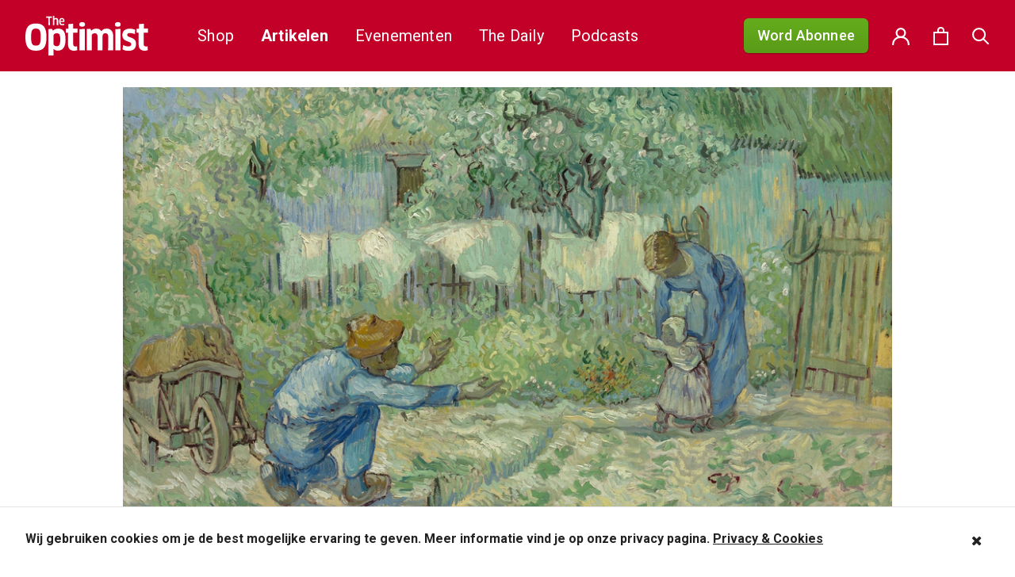

--- FILE ---
content_type: text/html; charset=UTF-8
request_url: https://theoptimist.nl/de-liefde-voor-de-aarde/
body_size: 31827
content:
<!DOCTYPE html>
<html lang="nl-NL">
<head>
	<meta charset="UTF-8">
	<meta name="viewport" content="width=device-width, initial-scale=1">
	<link rel="shortcut icon" href="https://theoptimist.nl/app/themes/medischdossier/assets/img/favicon.ico">

	<link rel="apple-touch-icon" sizes="180x180" href="/apple-touch-icon.png">
	<link rel="icon" type="image/png" sizes="32x32" href="/favicon-32x32.png">
	<link rel="icon" type="image/png" sizes="16x16" href="/favicon-16x16.png">
	<link rel="manifest" href="/site.webmanifest">
	<meta name="msapplication-TileColor" content="#da532c">
	<meta name="theme-color" content="#ffffff">
	<link rel="preconnect" href="https://fonts.gstatic.com">
	<link href="https://fonts.googleapis.com/css2?family=PT+Sans:wght@400;700&family=PT+Serif:wght@400;700&family=Roboto:wght@400;500;700&display=swap" rel="stylesheet">
	<script type="text/javascript">var switchTo5x=true;</script>
	<script type="text/javascript" src="https://w.sharethis.com/button/buttons.js"></script>
	<script type="text/javascript">stLight.options({publisher: "2ac141e8-5bd8-4aca-9445-c263c0e9957b", doNotHash: false, doNotCopy: false, hashAddressBar: false});</script>

	<!-- Google Tag Manager -->
	<script>(function(w,d,s,l,i){w[l]=w[l]||[];w[l].push({'gtm.start': new Date().getTime(),event:'gtm.js'});var f=d.getElementsByTagName(s)[0], j=d.createElement(s),dl=l!='dataLayer'?'&l='+l:'';j.async=true;j.src='https://www.googletagmanager.com/gtm.js?id='+i+dl;f.parentNode.insertBefore(j,f);})(window,document,'script','dataLayer','GTM-58S6RWH');</script>
	<!-- End Google Tag Manager -->

					<script>document.documentElement.className = document.documentElement.className + ' yes-js js_active js'</script>
			<script>(function(html){html.className = html.className.replace(/\bno-js\b/,'js')})(document.documentElement);</script>
<meta name='robots' content='index, follow, max-image-preview:large, max-snippet:-1, max-video-preview:-1' />
	<style>img:is([sizes="auto" i], [sizes^="auto," i]) { contain-intrinsic-size: 3000px 1500px }</style>
	
	<!-- This site is optimized with the Yoast SEO plugin v26.3 - https://yoast.com/wordpress/plugins/seo/ -->
	<title>De liefde voor de Aarde - The Optimist</title>
	<link rel="canonical" href="https://theoptimist.nl/de-liefde-voor-de-aarde/" />
	<meta property="og:locale" content="nl_NL" />
	<meta property="og:type" content="article" />
	<meta property="og:title" content="De liefde voor de Aarde - The Optimist" />
	<meta property="og:description" content="In het voorjaar van 2022 maakte Henry Mentink een Krui-tocht van Varik naar Parijs. Aan het eind van deze maand organiseert hij opnieuw een kruiwagenmars, naar Brussel. In dit artikel voor Optimist magazine vertelt hij waarom hij hierbij een geestverwant heeft gevonden in Vincent van Gogh. DOOR: ANNE VAN GINKEL EN HENRY MENTINK We zitten &hellip; Continue reading &quot;De liefde voor de Aarde&quot;" />
	<meta property="og:url" content="https://theoptimist.nl/de-liefde-voor-de-aarde/" />
	<meta property="og:site_name" content="The Optimist" />
	<meta property="article:published_time" content="2023-05-05T09:00:07+00:00" />
	<meta property="article:modified_time" content="2025-04-04T13:22:54+00:00" />
	<meta property="og:image" content="https://theoptimist.nl/app/uploads/2023/05/shutterstock_751010623_1000x625.jpg" />
	<meta property="og:image:width" content="1000" />
	<meta property="og:image:height" content="625" />
	<meta property="og:image:type" content="image/jpeg" />
	<meta name="author" content="The Optimist" />
	<meta name="twitter:card" content="summary_large_image" />
	<meta name="twitter:label1" content="Geschreven door" />
	<meta name="twitter:data1" content="The Optimist" />
	<meta name="twitter:label2" content="Geschatte leestijd" />
	<meta name="twitter:data2" content="4 minuten" />
	<script type="application/ld+json" class="yoast-schema-graph">{"@context":"https://schema.org","@graph":[{"@type":"WebPage","@id":"https://theoptimist.nl/de-liefde-voor-de-aarde/","url":"https://theoptimist.nl/de-liefde-voor-de-aarde/","name":"De liefde voor de Aarde - The Optimist","isPartOf":{"@id":"https://theoptimist.nl/#website"},"primaryImageOfPage":{"@id":"https://theoptimist.nl/de-liefde-voor-de-aarde/#primaryimage"},"image":{"@id":"https://theoptimist.nl/de-liefde-voor-de-aarde/#primaryimage"},"thumbnailUrl":"https://theoptimist.nl/app/uploads/2023/05/shutterstock_751010623_1000x625.jpg","datePublished":"2023-05-05T09:00:07+00:00","dateModified":"2025-04-04T13:22:54+00:00","author":{"@id":"https://theoptimist.nl/#/schema/person/9a3a94dd58a9ceaf8b089e71026533d2"},"breadcrumb":{"@id":"https://theoptimist.nl/de-liefde-voor-de-aarde/#breadcrumb"},"inLanguage":"nl-NL","potentialAction":[{"@type":"ReadAction","target":["https://theoptimist.nl/de-liefde-voor-de-aarde/"]}]},{"@type":"ImageObject","inLanguage":"nl-NL","@id":"https://theoptimist.nl/de-liefde-voor-de-aarde/#primaryimage","url":"https://theoptimist.nl/app/uploads/2023/05/shutterstock_751010623_1000x625.jpg","contentUrl":"https://theoptimist.nl/app/uploads/2023/05/shutterstock_751010623_1000x625.jpg","width":1000,"height":625},{"@type":"BreadcrumbList","@id":"https://theoptimist.nl/de-liefde-voor-de-aarde/#breadcrumb","itemListElement":[{"@type":"ListItem","position":1,"name":"Home","item":"https://theoptimist.nl/"},{"@type":"ListItem","position":2,"name":"Artikelen","item":"https://theoptimist.nl/nieuws/"},{"@type":"ListItem","position":3,"name":"De liefde voor de Aarde"}]},{"@type":"WebSite","@id":"https://theoptimist.nl/#website","url":"https://theoptimist.nl/","name":"The Optimist","description":"Beter nieuws voor u en voor de planeet","potentialAction":[{"@type":"SearchAction","target":{"@type":"EntryPoint","urlTemplate":"https://theoptimist.nl/?s={search_term_string}"},"query-input":{"@type":"PropertyValueSpecification","valueRequired":true,"valueName":"search_term_string"}}],"inLanguage":"nl-NL"},{"@type":"Person","@id":"https://theoptimist.nl/#/schema/person/9a3a94dd58a9ceaf8b089e71026533d2","name":"The Optimist","description":"The Optimist is een onafhankelijk opinietijdschrift over mensen en ideeën die de wereld veranderen.","url":"https://theoptimist.nl/author/ode-redactie/"}]}</script>
	<!-- / Yoast SEO plugin. -->


<link rel='dns-prefetch' href='//code.jquery.com' />
<link rel='dns-prefetch' href='//www.googletagmanager.com' />
<link rel='dns-prefetch' href='//fonts.googleapis.com' />
<link rel="alternate" type="application/rss+xml" title="The Optimist &raquo; feed" href="https://theoptimist.nl/feed/" />
<link rel="alternate" type="application/rss+xml" title="The Optimist &raquo; reacties feed" href="https://theoptimist.nl/comments/feed/" />
<link rel="alternate" type="application/rss+xml" title="The Optimist &raquo; De liefde voor de Aarde reacties feed" href="https://theoptimist.nl/de-liefde-voor-de-aarde/feed/" />
<script type="text/javascript">
/* <![CDATA[ */
window._wpemojiSettings = {"baseUrl":"https:\/\/s.w.org\/images\/core\/emoji\/16.0.1\/72x72\/","ext":".png","svgUrl":"https:\/\/s.w.org\/images\/core\/emoji\/16.0.1\/svg\/","svgExt":".svg","source":{"concatemoji":"https:\/\/theoptimist.nl\/wp\/wp-includes\/js\/wp-emoji-release.min.js?ver=6.8.3"}};
/*! This file is auto-generated */
!function(s,n){var o,i,e;function c(e){try{var t={supportTests:e,timestamp:(new Date).valueOf()};sessionStorage.setItem(o,JSON.stringify(t))}catch(e){}}function p(e,t,n){e.clearRect(0,0,e.canvas.width,e.canvas.height),e.fillText(t,0,0);var t=new Uint32Array(e.getImageData(0,0,e.canvas.width,e.canvas.height).data),a=(e.clearRect(0,0,e.canvas.width,e.canvas.height),e.fillText(n,0,0),new Uint32Array(e.getImageData(0,0,e.canvas.width,e.canvas.height).data));return t.every(function(e,t){return e===a[t]})}function u(e,t){e.clearRect(0,0,e.canvas.width,e.canvas.height),e.fillText(t,0,0);for(var n=e.getImageData(16,16,1,1),a=0;a<n.data.length;a++)if(0!==n.data[a])return!1;return!0}function f(e,t,n,a){switch(t){case"flag":return n(e,"\ud83c\udff3\ufe0f\u200d\u26a7\ufe0f","\ud83c\udff3\ufe0f\u200b\u26a7\ufe0f")?!1:!n(e,"\ud83c\udde8\ud83c\uddf6","\ud83c\udde8\u200b\ud83c\uddf6")&&!n(e,"\ud83c\udff4\udb40\udc67\udb40\udc62\udb40\udc65\udb40\udc6e\udb40\udc67\udb40\udc7f","\ud83c\udff4\u200b\udb40\udc67\u200b\udb40\udc62\u200b\udb40\udc65\u200b\udb40\udc6e\u200b\udb40\udc67\u200b\udb40\udc7f");case"emoji":return!a(e,"\ud83e\udedf")}return!1}function g(e,t,n,a){var r="undefined"!=typeof WorkerGlobalScope&&self instanceof WorkerGlobalScope?new OffscreenCanvas(300,150):s.createElement("canvas"),o=r.getContext("2d",{willReadFrequently:!0}),i=(o.textBaseline="top",o.font="600 32px Arial",{});return e.forEach(function(e){i[e]=t(o,e,n,a)}),i}function t(e){var t=s.createElement("script");t.src=e,t.defer=!0,s.head.appendChild(t)}"undefined"!=typeof Promise&&(o="wpEmojiSettingsSupports",i=["flag","emoji"],n.supports={everything:!0,everythingExceptFlag:!0},e=new Promise(function(e){s.addEventListener("DOMContentLoaded",e,{once:!0})}),new Promise(function(t){var n=function(){try{var e=JSON.parse(sessionStorage.getItem(o));if("object"==typeof e&&"number"==typeof e.timestamp&&(new Date).valueOf()<e.timestamp+604800&&"object"==typeof e.supportTests)return e.supportTests}catch(e){}return null}();if(!n){if("undefined"!=typeof Worker&&"undefined"!=typeof OffscreenCanvas&&"undefined"!=typeof URL&&URL.createObjectURL&&"undefined"!=typeof Blob)try{var e="postMessage("+g.toString()+"("+[JSON.stringify(i),f.toString(),p.toString(),u.toString()].join(",")+"));",a=new Blob([e],{type:"text/javascript"}),r=new Worker(URL.createObjectURL(a),{name:"wpTestEmojiSupports"});return void(r.onmessage=function(e){c(n=e.data),r.terminate(),t(n)})}catch(e){}c(n=g(i,f,p,u))}t(n)}).then(function(e){for(var t in e)n.supports[t]=e[t],n.supports.everything=n.supports.everything&&n.supports[t],"flag"!==t&&(n.supports.everythingExceptFlag=n.supports.everythingExceptFlag&&n.supports[t]);n.supports.everythingExceptFlag=n.supports.everythingExceptFlag&&!n.supports.flag,n.DOMReady=!1,n.readyCallback=function(){n.DOMReady=!0}}).then(function(){return e}).then(function(){var e;n.supports.everything||(n.readyCallback(),(e=n.source||{}).concatemoji?t(e.concatemoji):e.wpemoji&&e.twemoji&&(t(e.twemoji),t(e.wpemoji)))}))}((window,document),window._wpemojiSettings);
/* ]]> */
</script>
<link rel='stylesheet' id='layerslider-css' href='https://theoptimist.nl/app/plugins/LayerSlider/static/layerslider/css/layerslider.css?ver=6.9.2' type='text/css' media='all' />
<link rel='stylesheet' id='ls-google-fonts-css' href='https://fonts.googleapis.com/css?family=Lato:100,300,regular,700,900%7COpen+Sans:300%7CIndie+Flower:regular%7COswald:300,regular,700%7CCuprum:regular:400&#038;subset=latin%2Clatin-ext' type='text/css' media='all' />
<style id='wp-emoji-styles-inline-css' type='text/css'>

	img.wp-smiley, img.emoji {
		display: inline !important;
		border: none !important;
		box-shadow: none !important;
		height: 1em !important;
		width: 1em !important;
		margin: 0 0.07em !important;
		vertical-align: -0.1em !important;
		background: none !important;
		padding: 0 !important;
	}
</style>
<link rel='stylesheet' id='wp-block-library-css' href='https://theoptimist.nl/wp/wp-includes/css/dist/block-library/style.min.css?ver=6.8.3' type='text/css' media='all' />
<style id='classic-theme-styles-inline-css' type='text/css'>
/*! This file is auto-generated */
.wp-block-button__link{color:#fff;background-color:#32373c;border-radius:9999px;box-shadow:none;text-decoration:none;padding:calc(.667em + 2px) calc(1.333em + 2px);font-size:1.125em}.wp-block-file__button{background:#32373c;color:#fff;text-decoration:none}
</style>
<link rel='stylesheet' id='activecampaign-form-block-css' href='https://theoptimist.nl/app/plugins/activecampaign-subscription-forms/activecampaign-form-block/build/style-index.css?ver=1750013433' type='text/css' media='all' />
<link rel='stylesheet' id='wp-components-css' href='https://theoptimist.nl/wp/wp-includes/css/dist/components/style.min.css?ver=6.8.3' type='text/css' media='all' />
<link rel='stylesheet' id='wp-preferences-css' href='https://theoptimist.nl/wp/wp-includes/css/dist/preferences/style.min.css?ver=6.8.3' type='text/css' media='all' />
<link rel='stylesheet' id='wp-block-editor-css' href='https://theoptimist.nl/wp/wp-includes/css/dist/block-editor/style.min.css?ver=6.8.3' type='text/css' media='all' />
<link rel='stylesheet' id='popup-maker-block-library-style-css' href='https://theoptimist.nl/app/plugins/popup-maker/dist/packages/block-library-style.css?ver=dbea705cfafe089d65f1' type='text/css' media='all' />
<link rel='stylesheet' id='jquery-selectBox-css' href='https://theoptimist.nl/app/plugins/yith-woocommerce-wishlist/assets/css/jquery.selectBox.css?ver=1.2.0' type='text/css' media='all' />
<link rel='stylesheet' id='woocommerce_prettyPhoto_css-css' href='//theoptimist.nl/app/plugins/woocommerce/assets/css/prettyPhoto.css?ver=3.1.6' type='text/css' media='all' />
<link rel='stylesheet' id='yith-wcwl-main-css' href='https://theoptimist.nl/app/plugins/yith-woocommerce-wishlist/assets/css/style.css?ver=4.10.0' type='text/css' media='all' />
<style id='yith-wcwl-main-inline-css' type='text/css'>
 :root { --rounded-corners-radius: 16px; --add-to-cart-rounded-corners-radius: 16px; --feedback-duration: 3s } 
 :root { --rounded-corners-radius: 16px; --add-to-cart-rounded-corners-radius: 16px; --feedback-duration: 3s } 
</style>
<style id='global-styles-inline-css' type='text/css'>
:root{--wp--preset--aspect-ratio--square: 1;--wp--preset--aspect-ratio--4-3: 4/3;--wp--preset--aspect-ratio--3-4: 3/4;--wp--preset--aspect-ratio--3-2: 3/2;--wp--preset--aspect-ratio--2-3: 2/3;--wp--preset--aspect-ratio--16-9: 16/9;--wp--preset--aspect-ratio--9-16: 9/16;--wp--preset--color--black: #000000;--wp--preset--color--cyan-bluish-gray: #abb8c3;--wp--preset--color--white: #ffffff;--wp--preset--color--pale-pink: #f78da7;--wp--preset--color--vivid-red: #cf2e2e;--wp--preset--color--luminous-vivid-orange: #ff6900;--wp--preset--color--luminous-vivid-amber: #fcb900;--wp--preset--color--light-green-cyan: #7bdcb5;--wp--preset--color--vivid-green-cyan: #00d084;--wp--preset--color--pale-cyan-blue: #8ed1fc;--wp--preset--color--vivid-cyan-blue: #0693e3;--wp--preset--color--vivid-purple: #9b51e0;--wp--preset--gradient--vivid-cyan-blue-to-vivid-purple: linear-gradient(135deg,rgba(6,147,227,1) 0%,rgb(155,81,224) 100%);--wp--preset--gradient--light-green-cyan-to-vivid-green-cyan: linear-gradient(135deg,rgb(122,220,180) 0%,rgb(0,208,130) 100%);--wp--preset--gradient--luminous-vivid-amber-to-luminous-vivid-orange: linear-gradient(135deg,rgba(252,185,0,1) 0%,rgba(255,105,0,1) 100%);--wp--preset--gradient--luminous-vivid-orange-to-vivid-red: linear-gradient(135deg,rgba(255,105,0,1) 0%,rgb(207,46,46) 100%);--wp--preset--gradient--very-light-gray-to-cyan-bluish-gray: linear-gradient(135deg,rgb(238,238,238) 0%,rgb(169,184,195) 100%);--wp--preset--gradient--cool-to-warm-spectrum: linear-gradient(135deg,rgb(74,234,220) 0%,rgb(151,120,209) 20%,rgb(207,42,186) 40%,rgb(238,44,130) 60%,rgb(251,105,98) 80%,rgb(254,248,76) 100%);--wp--preset--gradient--blush-light-purple: linear-gradient(135deg,rgb(255,206,236) 0%,rgb(152,150,240) 100%);--wp--preset--gradient--blush-bordeaux: linear-gradient(135deg,rgb(254,205,165) 0%,rgb(254,45,45) 50%,rgb(107,0,62) 100%);--wp--preset--gradient--luminous-dusk: linear-gradient(135deg,rgb(255,203,112) 0%,rgb(199,81,192) 50%,rgb(65,88,208) 100%);--wp--preset--gradient--pale-ocean: linear-gradient(135deg,rgb(255,245,203) 0%,rgb(182,227,212) 50%,rgb(51,167,181) 100%);--wp--preset--gradient--electric-grass: linear-gradient(135deg,rgb(202,248,128) 0%,rgb(113,206,126) 100%);--wp--preset--gradient--midnight: linear-gradient(135deg,rgb(2,3,129) 0%,rgb(40,116,252) 100%);--wp--preset--font-size--small: 13px;--wp--preset--font-size--medium: 20px;--wp--preset--font-size--large: 36px;--wp--preset--font-size--x-large: 42px;--wp--preset--spacing--20: 0.44rem;--wp--preset--spacing--30: 0.67rem;--wp--preset--spacing--40: 1rem;--wp--preset--spacing--50: 1.5rem;--wp--preset--spacing--60: 2.25rem;--wp--preset--spacing--70: 3.38rem;--wp--preset--spacing--80: 5.06rem;--wp--preset--shadow--natural: 6px 6px 9px rgba(0, 0, 0, 0.2);--wp--preset--shadow--deep: 12px 12px 50px rgba(0, 0, 0, 0.4);--wp--preset--shadow--sharp: 6px 6px 0px rgba(0, 0, 0, 0.2);--wp--preset--shadow--outlined: 6px 6px 0px -3px rgba(255, 255, 255, 1), 6px 6px rgba(0, 0, 0, 1);--wp--preset--shadow--crisp: 6px 6px 0px rgba(0, 0, 0, 1);}:where(.is-layout-flex){gap: 0.5em;}:where(.is-layout-grid){gap: 0.5em;}body .is-layout-flex{display: flex;}.is-layout-flex{flex-wrap: wrap;align-items: center;}.is-layout-flex > :is(*, div){margin: 0;}body .is-layout-grid{display: grid;}.is-layout-grid > :is(*, div){margin: 0;}:where(.wp-block-columns.is-layout-flex){gap: 2em;}:where(.wp-block-columns.is-layout-grid){gap: 2em;}:where(.wp-block-post-template.is-layout-flex){gap: 1.25em;}:where(.wp-block-post-template.is-layout-grid){gap: 1.25em;}.has-black-color{color: var(--wp--preset--color--black) !important;}.has-cyan-bluish-gray-color{color: var(--wp--preset--color--cyan-bluish-gray) !important;}.has-white-color{color: var(--wp--preset--color--white) !important;}.has-pale-pink-color{color: var(--wp--preset--color--pale-pink) !important;}.has-vivid-red-color{color: var(--wp--preset--color--vivid-red) !important;}.has-luminous-vivid-orange-color{color: var(--wp--preset--color--luminous-vivid-orange) !important;}.has-luminous-vivid-amber-color{color: var(--wp--preset--color--luminous-vivid-amber) !important;}.has-light-green-cyan-color{color: var(--wp--preset--color--light-green-cyan) !important;}.has-vivid-green-cyan-color{color: var(--wp--preset--color--vivid-green-cyan) !important;}.has-pale-cyan-blue-color{color: var(--wp--preset--color--pale-cyan-blue) !important;}.has-vivid-cyan-blue-color{color: var(--wp--preset--color--vivid-cyan-blue) !important;}.has-vivid-purple-color{color: var(--wp--preset--color--vivid-purple) !important;}.has-black-background-color{background-color: var(--wp--preset--color--black) !important;}.has-cyan-bluish-gray-background-color{background-color: var(--wp--preset--color--cyan-bluish-gray) !important;}.has-white-background-color{background-color: var(--wp--preset--color--white) !important;}.has-pale-pink-background-color{background-color: var(--wp--preset--color--pale-pink) !important;}.has-vivid-red-background-color{background-color: var(--wp--preset--color--vivid-red) !important;}.has-luminous-vivid-orange-background-color{background-color: var(--wp--preset--color--luminous-vivid-orange) !important;}.has-luminous-vivid-amber-background-color{background-color: var(--wp--preset--color--luminous-vivid-amber) !important;}.has-light-green-cyan-background-color{background-color: var(--wp--preset--color--light-green-cyan) !important;}.has-vivid-green-cyan-background-color{background-color: var(--wp--preset--color--vivid-green-cyan) !important;}.has-pale-cyan-blue-background-color{background-color: var(--wp--preset--color--pale-cyan-blue) !important;}.has-vivid-cyan-blue-background-color{background-color: var(--wp--preset--color--vivid-cyan-blue) !important;}.has-vivid-purple-background-color{background-color: var(--wp--preset--color--vivid-purple) !important;}.has-black-border-color{border-color: var(--wp--preset--color--black) !important;}.has-cyan-bluish-gray-border-color{border-color: var(--wp--preset--color--cyan-bluish-gray) !important;}.has-white-border-color{border-color: var(--wp--preset--color--white) !important;}.has-pale-pink-border-color{border-color: var(--wp--preset--color--pale-pink) !important;}.has-vivid-red-border-color{border-color: var(--wp--preset--color--vivid-red) !important;}.has-luminous-vivid-orange-border-color{border-color: var(--wp--preset--color--luminous-vivid-orange) !important;}.has-luminous-vivid-amber-border-color{border-color: var(--wp--preset--color--luminous-vivid-amber) !important;}.has-light-green-cyan-border-color{border-color: var(--wp--preset--color--light-green-cyan) !important;}.has-vivid-green-cyan-border-color{border-color: var(--wp--preset--color--vivid-green-cyan) !important;}.has-pale-cyan-blue-border-color{border-color: var(--wp--preset--color--pale-cyan-blue) !important;}.has-vivid-cyan-blue-border-color{border-color: var(--wp--preset--color--vivid-cyan-blue) !important;}.has-vivid-purple-border-color{border-color: var(--wp--preset--color--vivid-purple) !important;}.has-vivid-cyan-blue-to-vivid-purple-gradient-background{background: var(--wp--preset--gradient--vivid-cyan-blue-to-vivid-purple) !important;}.has-light-green-cyan-to-vivid-green-cyan-gradient-background{background: var(--wp--preset--gradient--light-green-cyan-to-vivid-green-cyan) !important;}.has-luminous-vivid-amber-to-luminous-vivid-orange-gradient-background{background: var(--wp--preset--gradient--luminous-vivid-amber-to-luminous-vivid-orange) !important;}.has-luminous-vivid-orange-to-vivid-red-gradient-background{background: var(--wp--preset--gradient--luminous-vivid-orange-to-vivid-red) !important;}.has-very-light-gray-to-cyan-bluish-gray-gradient-background{background: var(--wp--preset--gradient--very-light-gray-to-cyan-bluish-gray) !important;}.has-cool-to-warm-spectrum-gradient-background{background: var(--wp--preset--gradient--cool-to-warm-spectrum) !important;}.has-blush-light-purple-gradient-background{background: var(--wp--preset--gradient--blush-light-purple) !important;}.has-blush-bordeaux-gradient-background{background: var(--wp--preset--gradient--blush-bordeaux) !important;}.has-luminous-dusk-gradient-background{background: var(--wp--preset--gradient--luminous-dusk) !important;}.has-pale-ocean-gradient-background{background: var(--wp--preset--gradient--pale-ocean) !important;}.has-electric-grass-gradient-background{background: var(--wp--preset--gradient--electric-grass) !important;}.has-midnight-gradient-background{background: var(--wp--preset--gradient--midnight) !important;}.has-small-font-size{font-size: var(--wp--preset--font-size--small) !important;}.has-medium-font-size{font-size: var(--wp--preset--font-size--medium) !important;}.has-large-font-size{font-size: var(--wp--preset--font-size--large) !important;}.has-x-large-font-size{font-size: var(--wp--preset--font-size--x-large) !important;}
:where(.wp-block-post-template.is-layout-flex){gap: 1.25em;}:where(.wp-block-post-template.is-layout-grid){gap: 1.25em;}
:where(.wp-block-columns.is-layout-flex){gap: 2em;}:where(.wp-block-columns.is-layout-grid){gap: 2em;}
:root :where(.wp-block-pullquote){font-size: 1.5em;line-height: 1.6;}
</style>
<link rel='stylesheet' id='wfp-styles-css' href='https://theoptimist.nl/app/plugins/favorite-post/css/style.css?ver=20260120' type='text/css' media='all' />
<link rel='stylesheet' id='mg-copernica-css' href='https://theoptimist.nl/app/plugins/mg-copernica/public/css/mg-copernica-public.min.css?ver=2.0.0' type='text/css' media='all' />
<link rel='stylesheet' id='taxonomy-image-plugin-public-css' href='https://theoptimist.nl/app/plugins/taxonomy-images/css/style.css?ver=0.9.6' type='text/css' media='screen' />
<link rel='stylesheet' id='woocommerce-perfectbase-style-css' href='https://theoptimist.nl/app/plugins/woocommerce-perfectbase/assets/css/woocommerce-perfectbase.css?ver=6.8.3' type='text/css' media='all' />
<link rel='stylesheet' id='woocommerce-layout-css' href='https://theoptimist.nl/app/plugins/woocommerce/assets/css/woocommerce-layout.css?ver=10.3.4' type='text/css' media='all' />
<link rel='stylesheet' id='woocommerce-smallscreen-css' href='https://theoptimist.nl/app/plugins/woocommerce/assets/css/woocommerce-smallscreen.css?ver=10.3.4' type='text/css' media='only screen and (max-width: 768px)' />
<link rel='stylesheet' id='woocommerce-general-css' href='https://theoptimist.nl/app/plugins/woocommerce/assets/css/woocommerce.css?ver=10.3.4' type='text/css' media='all' />
<style id='woocommerce-inline-inline-css' type='text/css'>
.woocommerce form .form-row .required { visibility: visible; }
</style>
<link rel='stylesheet' id='wsl-widget-css' href='https://theoptimist.nl/app/plugins/wordpress-social-login/assets/css/style.css?ver=6.8.3' type='text/css' media='all' />
<link rel='stylesheet' id='brands-styles-css' href='https://theoptimist.nl/app/plugins/woocommerce/assets/css/brands.css?ver=10.3.4' type='text/css' media='all' />
<link rel='stylesheet' id='jquery-ui-css-css' href='https://code.jquery.com/ui/1.12.1/themes/base/jquery-ui.css?ver=6.8.3' type='text/css' media='all' />
<link rel='stylesheet' id='plugins-css-css' href='https://theoptimist.nl/app/themes/medischdossier/assets/css/plugins.css?ver=6.8.3' type='text/css' media='all' />
<link rel='stylesheet' id='main-css-css' href='https://theoptimist.nl/app/themes/medischdossier/assets/css/main.css?ver=1.0.88' type='text/css' media='all' />
<link rel='stylesheet' id='mollie-applepaydirect-css' href='https://theoptimist.nl/app/plugins/mollie-payments-for-woocommerce/public/css/mollie-applepaydirect.min.css?ver=1762342479' type='text/css' media='screen' />
<script type="text/javascript" id="layerslider-greensock-js-extra">
/* <![CDATA[ */
var LS_Meta = {"v":"6.9.2"};
/* ]]> */
</script>
<script type="text/javascript" src="https://theoptimist.nl/app/plugins/LayerSlider/static/layerslider/js/greensock.js?ver=1.19.0" id="layerslider-greensock-js"></script>
<script type="text/javascript" src="https://theoptimist.nl/wp/wp-includes/js/jquery/jquery.min.js?ver=3.7.1" id="jquery-core-js"></script>
<script type="text/javascript" src="https://theoptimist.nl/wp/wp-includes/js/jquery/jquery-migrate.min.js?ver=3.4.1" id="jquery-migrate-js"></script>
<script type="text/javascript" src="https://theoptimist.nl/app/plugins/LayerSlider/static/layerslider/js/layerslider.kreaturamedia.jquery.js?ver=6.9.2" id="layerslider-js"></script>
<script type="text/javascript" src="https://theoptimist.nl/app/plugins/LayerSlider/static/layerslider/js/layerslider.transitions.js?ver=6.9.2" id="layerslider-transitions-js"></script>
<script type="text/javascript" id="clevertracking-js-extra">
/* <![CDATA[ */
var clevertrackingObject = {"custid":"0","email":"","CONNECTION_STRING_NAME":"CONNECT_CC_CDP","homeurl":"https:\/\/theoptimist.nl","clickurl":"https:\/\/theoptimist.nl","postid":"376616","apiurl":"https:\/\/api.cleverconnected.nl\/api\/tracking","apikey":"4ea7cc932e340443383fc13b2d10d1bbr","userip":"18.116.43.170","idforcheck":"","ct_version":"0.2.28","nonce":"e976e20ba7"};
/* ]]> */
</script>
<script type="text/javascript" src="https://theoptimist.nl/app/plugins/clever-tracking/public/js/clevertracking-public.js?ver=0.2.28" id="clevertracking-js"></script>
<script type="text/javascript" id="wc-country-select-js-extra">
/* <![CDATA[ */
var wc_country_select_params = {"countries":"{\"AR\":{\"C\":\"Ciudad Aut\\u00f3noma de Buenos Aires\",\"B\":\"Buenos Aires\",\"K\":\"Catamarca\",\"H\":\"Chaco\",\"U\":\"Chubut\",\"X\":\"C\\u00f3rdoba\",\"W\":\"Corrientes\",\"E\":\"Entre R\\u00edos\",\"P\":\"Formosa\",\"Y\":\"Jujuy\",\"L\":\"La Pampa\",\"F\":\"La Rioja\",\"M\":\"Mendoza\",\"N\":\"Misiones\",\"Q\":\"Neuqu\\u00e9n\",\"R\":\"R\\u00edo Negro\",\"A\":\"Salta\",\"J\":\"San Juan\",\"D\":\"San Luis\",\"Z\":\"Santa Cruz\",\"S\":\"Santa Fe\",\"G\":\"Santiago del Estero\",\"V\":\"Vuurland\",\"T\":\"Tucum\\u00e1n\"},\"AU\":{\"ACT\":\"Australian Capital Territory\",\"NSW\":\"Nieuw-Zuid-Wales\",\"NT\":\"Noordelijk Territorium\",\"QLD\":\"Queensland\",\"SA\":\"Zuid-Australi\\u00eb\",\"TAS\":\"Tasmani\\u00eb\",\"VIC\":\"Victoria\",\"WA\":\"West-Australi\\u00eb\"},\"BE\":[],\"BR\":{\"AC\":\"Acre\",\"AL\":\"Alagoas\",\"AP\":\"Amap\\u00e1\",\"AM\":\"Amazonas\",\"BA\":\"Bahia\",\"CE\":\"Cear\\u00e1\",\"DF\":\"Distrito Federal\",\"ES\":\"Esp\\u00edrito Santo\",\"GO\":\"Goi\\u00e1s\",\"MA\":\"Maranh\\u00e3o\",\"MT\":\"Mato Grosso\",\"MS\":\"Mato Grosso do Sul\",\"MG\":\"Minas Gerais\",\"PA\":\"Par\\u00e1\",\"PB\":\"Para\\u00edba\",\"PR\":\"Paran\\u00e1\",\"PE\":\"Pernambuco\",\"PI\":\"Piau\\u00ed\",\"RJ\":\"Rio de Janeiro\",\"RN\":\"Rio Grande do Norte\",\"RS\":\"Rio Grande do Sul\",\"RO\":\"Rond\\u00f4nia\",\"RR\":\"Roraima\",\"SC\":\"Santa Catarina\",\"SP\":\"S\\u00e3o Paulo\",\"SE\":\"Sergipe\",\"TO\":\"Tocantins\"},\"BG\":{\"BG-01\":\"Blagoevgrad\",\"BG-02\":\"Burgas\",\"BG-08\":\"Dobrich\",\"BG-07\":\"Gabrovo\",\"BG-26\":\"Haskovo\",\"BG-09\":\"Kardzhali\",\"BG-10\":\"Kyustendil\",\"BG-11\":\"Lovech\",\"BG-12\":\"Montana\",\"BG-13\":\"Pazardzhik\",\"BG-14\":\"Pernik\",\"BG-15\":\"Pleven\",\"BG-16\":\"Plovdiv\",\"BG-17\":\"Razgrad\",\"BG-18\":\"Ruse\",\"BG-27\":\"Shumen\",\"BG-19\":\"Silistra\",\"BG-20\":\"Sliven\",\"BG-21\":\"Smolyan\",\"BG-23\":\"Regio Sofia\",\"BG-22\":\"Sofia\",\"BG-24\":\"Stara Zagora\",\"BG-25\":\"Targovishte\",\"BG-03\":\"Varna\",\"BG-04\":\"Veliko Tarnovo\",\"BG-05\":\"Vidin\",\"BG-06\":\"Vratsa\",\"BG-28\":\"Yambol\"},\"CA\":{\"AB\":\"Alberta\",\"BC\":\"Brits-Columbia\",\"MB\":\"Manitoba\",\"NB\":\"New Brunswick\",\"NL\":\"Newfoundland en Labrador\",\"NT\":\"Northwest Territories\",\"NS\":\"Nova Scotia\",\"NU\":\"Nunavut\",\"ON\":\"Ontario\",\"PE\":\"Prins Edwardeiland\",\"QC\":\"Quebec\",\"SK\":\"Saskatchewan\",\"YT\":\"Yukon\"},\"CL\":{\"CL-AI\":\"Ais\\u00e9n del General Carlos Iba\\u00f1ez del Campo\",\"CL-AN\":\"Antofagasta\",\"CL-AP\":\"Arica y Parinacota\",\"CL-AR\":\"La Araucan\\u00eda\",\"CL-AT\":\"Atacama\",\"CL-BI\":\"Biob\\u00edo\",\"CL-CO\":\"Coquimbo\",\"CL-LI\":\"Libertador General Bernardo O'Higgins\",\"CL-LL\":\"Los Lagos\",\"CL-LR\":\"Los R\\u00edos\",\"CL-MA\":\"Magallanes\",\"CL-ML\":\"Maule\",\"CL-NB\":\"\\u00d1uble\",\"CL-RM\":\"Regi\\u00f3n Metropolitana de Santiago\",\"CL-TA\":\"Tarapac\\u00e1\",\"CL-VS\":\"Valpara\\u00edso\"},\"CN\":{\"CN1\":\"Yunnan \\\/ \\u4e91\\u5357\",\"CN2\":\"Beijing \\\/ \\u5317\\u4eac\",\"CN3\":\"Tianjin \\\/ \\u5929\\u6d25\",\"CN4\":\"Hebei \\\/ \\u6cb3\\u5317\",\"CN5\":\"Shanxi \\\/ \\u5c71\\u897f\",\"CN6\":\"Inner Mongolia \\\/ \\u5167\\u8499\\u53e4\",\"CN7\":\"Liaoning \\\/ \\u8fbd\\u5b81\",\"CN8\":\"Jilin \\\/ \\u5409\\u6797\",\"CN9\":\"Heilongjiang \\\/ \\u9ed1\\u9f99\\u6c5f\",\"CN10\":\"Shanghai \\\/ \\u4e0a\\u6d77\",\"CN11\":\"Jiangsu \\\/ \\u6c5f\\u82cf\",\"CN12\":\"Zhejiang \\\/ \\u6d59\\u6c5f\",\"CN13\":\"Anhui \\\/ \\u5b89\\u5fbd\",\"CN14\":\"Fujian \\\/ \\u798f\\u5efa\",\"CN15\":\"Jiangxi \\\/ \\u6c5f\\u897f\",\"CN16\":\"Shandong \\\/ \\u5c71\\u4e1c\",\"CN17\":\"Henan \\\/ \\u6cb3\\u5357\",\"CN18\":\"Hubei \\\/ \\u6e56\\u5317\",\"CN19\":\"Hunan \\\/ \\u6e56\\u5357\",\"CN20\":\"Guangdong \\\/ \\u5e7f\\u4e1c\",\"CN21\":\"Guangxi Zhuang \\\/ \\u5e7f\\u897f\\u58ee\\u65cf\",\"CN22\":\"Hainan \\\/ \\u6d77\\u5357\",\"CN23\":\"Chongqing \\\/ \\u91cd\\u5e86\",\"CN24\":\"Sichuan \\\/ \\u56db\\u5ddd\",\"CN25\":\"Guizhou \\\/ \\u8d35\\u5dde\",\"CN26\":\"Shaanxi \\\/ \\u9655\\u897f\",\"CN27\":\"Gansu \\\/ \\u7518\\u8083\",\"CN28\":\"Qinghai \\\/ \\u9752\\u6d77\",\"CN29\":\"Ningxia Hui \\\/ \\u5b81\\u590f\",\"CN30\":\"Macao \\\/ \\u6fb3\\u95e8\",\"CN31\":\"Tibet \\\/ \\u897f\\u85cf\",\"CN32\":\"Xinjiang \\\/ \\u65b0\\u7586\"},\"CO\":{\"CO-AMA\":\"Amazonas\",\"CO-ANT\":\"Antioquia\",\"CO-ARA\":\"Arauca\",\"CO-ATL\":\"Atl\\u00e1ntico\",\"CO-BOL\":\"Bol\\u00edvar\",\"CO-BOY\":\"Boyac\\u00e1\",\"CO-CAL\":\"Caldas\",\"CO-CAQ\":\"Caquet\\u00e1\",\"CO-CAS\":\"Casanare\",\"CO-CAU\":\"Cauca\",\"CO-CES\":\"Cesar\",\"CO-CHO\":\"Choc\\u00f3\",\"CO-COR\":\"C\\u00f3rdoba\",\"CO-CUN\":\"Cundinamarca\",\"CO-DC\":\"Capital District\",\"CO-GUA\":\"Guain\\u00eda\",\"CO-GUV\":\"Guaviare\",\"CO-HUI\":\"Huila\",\"CO-LAG\":\"La Guajira\",\"CO-MAG\":\"Magdalena\",\"CO-MET\":\"Meta\",\"CO-NAR\":\"Nari\\u00f1o\",\"CO-NSA\":\"Norte de Santander\",\"CO-PUT\":\"Putumayo\",\"CO-QUI\":\"Quind\\u00edo\",\"CO-RIS\":\"Risaralda\",\"CO-SAN\":\"Santander\",\"CO-SAP\":\"San Andr\\u00e9s & Providencia\",\"CO-SUC\":\"Sucre\",\"CO-TOL\":\"Tolima\",\"CO-VAC\":\"Valle del Cauca\",\"CO-VAU\":\"Vaup\\u00e9s\",\"CO-VID\":\"Vichada\"},\"CR\":{\"CR-A\":\"Alajuela\",\"CR-C\":\"Cartago\",\"CR-G\":\"Guanacaste\",\"CR-H\":\"Heredia\",\"CR-L\":\"Lim\\u00f3n\",\"CR-P\":\"Puntarenas\",\"CR-SJ\":\"San Jos\\u00e9\"},\"DK\":[],\"DE\":{\"DE-BW\":\"Baden-W\\u00fcrttemberg\",\"DE-BY\":\"Beieren\",\"DE-BE\":\"Berlijn\",\"DE-BB\":\"Brandenburg\",\"DE-HB\":\"Bremen\",\"DE-HH\":\"Hamburg\",\"DE-HE\":\"Hessen\",\"DE-MV\":\"Mecklenburg-Voor-Pommeren\",\"DE-NI\":\"Nedersaksen\",\"DE-NW\":\"Noordrijn-Westfalen\",\"DE-RP\":\"Rijnland-Palts\",\"DE-SL\":\"Saarland\",\"DE-SN\":\"Saksen\",\"DE-ST\":\"Saksen-Anhalt\",\"DE-SH\":\"Sleeswijk-Holstein\",\"DE-TH\":\"Th\\u00fcringen\"},\"EC\":{\"EC-A\":\"Azuay\",\"EC-B\":\"Bol\\u00edvar\",\"EC-F\":\"Ca\\u00f1ar\",\"EC-C\":\"Carchi\",\"EC-H\":\"Chimborazo\",\"EC-X\":\"Cotopaxi\",\"EC-O\":\"El Oro\",\"EC-E\":\"Esmeraldas\",\"EC-W\":\"Gal\\u00e1pagos\",\"EC-G\":\"Guayas\",\"EC-I\":\"Imbabura\",\"EC-L\":\"Loja\",\"EC-R\":\"Los R\\u00edos\",\"EC-M\":\"Manab\\u00ed\",\"EC-S\":\"Morona-Santiago\",\"EC-N\":\"Napo\",\"EC-D\":\"Orellana\",\"EC-Y\":\"Pastaza\",\"EC-P\":\"Pichincha\",\"EC-SE\":\"Santa Elena\",\"EC-SD\":\"Santo Domingo de los Ts\\u00e1chilas\",\"EC-U\":\"Sucumb\\u00edos\",\"EC-T\":\"Tungurahua\",\"EC-Z\":\"Zamora-Chinchipe\"},\"EE\":[],\"PH\":{\"ABR\":\"Abra\",\"AGN\":\"Agusan del Norte\",\"AGS\":\"Agusan del Sur\",\"AKL\":\"Aklan\",\"ALB\":\"Albay\",\"ANT\":\"Antique\",\"APA\":\"Apayao\",\"AUR\":\"Aurora\",\"BAS\":\"Basilan\",\"BAN\":\"Bataan\",\"BTN\":\"Batanes\",\"BTG\":\"Batangas\",\"BEN\":\"Benguet\",\"BIL\":\"Biliran\",\"BOH\":\"Bohol\",\"BUK\":\"Bukidnon\",\"BUL\":\"Bulacan\",\"CAG\":\"Cagayan\",\"CAN\":\"Camarines Norte\",\"CAS\":\"Camarines Sur\",\"CAM\":\"Camiguin\",\"CAP\":\"Capiz\",\"CAT\":\"Catanduanes\",\"CAV\":\"Cavite\",\"CEB\":\"Cebu\",\"COM\":\"Compostela Valley\",\"NCO\":\"Cotabato\",\"DAV\":\"Davao del Norte\",\"DAS\":\"Davao del Sur\",\"DAC\":\"Davao Occidental\",\"DAO\":\"Davao Oriental\",\"DIN\":\"Dinagat Islands\",\"EAS\":\"Eastern Samar\",\"GUI\":\"Guimaras\",\"IFU\":\"Ifugao\",\"ILN\":\"Ilocos Norte\",\"ILS\":\"Ilocos Sur\",\"ILI\":\"Iloilo\",\"ISA\":\"Isabela\",\"KAL\":\"Kalinga\",\"LUN\":\"La Union\",\"LAG\":\"Laguna\",\"LAN\":\"Lanao del Norte\",\"LAS\":\"Lanao del Sur\",\"LEY\":\"Leyte\",\"MAG\":\"Maguindanao\",\"MAD\":\"Marinduque\",\"MAS\":\"Masbate\",\"MSC\":\"Misamis Occidental\",\"MSR\":\"Misamis Oriental\",\"MOU\":\"Mountain Province\",\"NEC\":\"Negros Occidental\",\"NER\":\"Negros Oriental\",\"NSA\":\"Northern Samar\",\"NUE\":\"Nueva Ecija\",\"NUV\":\"Nueva Vizcaya\",\"MDC\":\"Occidental Mindoro\",\"MDR\":\"Oriental Mindoro\",\"PLW\":\"Palawan\",\"PAM\":\"Pampanga\",\"PAN\":\"Pangasinan\",\"QUE\":\"Quezon\",\"QUI\":\"Quirino\",\"RIZ\":\"Rizal\",\"ROM\":\"Romblon\",\"WSA\":\"Samar\",\"SAR\":\"Sarangani\",\"SIQ\":\"Siquijor\",\"SOR\":\"Sorsogon\",\"SCO\":\"South Cotabato\",\"SLE\":\"Southern Leyte\",\"SUK\":\"Sultan Kudarat\",\"SLU\":\"Sulu\",\"SUN\":\"Surigao del Norte\",\"SUR\":\"Surigao del Sur\",\"TAR\":\"Tarlac\",\"TAW\":\"Tawi-Tawi\",\"ZMB\":\"Zambales\",\"ZAN\":\"Zamboanga del Norte\",\"ZAS\":\"Zamboanga del Sur\",\"ZSI\":\"Zamboanga Sibugay\",\"00\":\"Metro Manila\"},\"FI\":[],\"FR\":[],\"GR\":{\"I\":\"Attika\",\"A\":\"Oost-Macedoni\\u00eb en Thraci\\u00eb\",\"B\":\"Centraal-Macedoni\\u00eb\",\"C\":\"West-Macedoni\\u00eb\",\"D\":\"Epirus\",\"E\":\"Thessali\\u00eb\",\"F\":\"Ionische Eilanden\",\"G\":\"West-Griekenland\",\"H\":\"Centraal-Griekenland\",\"J\":\"Peloponnesos\",\"K\":\"Noord-Aegisch\",\"L\":\"Zuid-Aegisch\",\"M\":\"Kreta\"},\"HU\":{\"BK\":\"B\\u00e1cs-Kiskun\",\"BE\":\"B\\u00e9k\\u00e9s\",\"BA\":\"Baranya\",\"BZ\":\"Borsod-Aba\\u00faj-Zempl\\u00e9n\",\"BU\":\"Budapest\",\"CS\":\"Csongr\\u00e1d-Csan\\u00e1d\",\"FE\":\"Fej\\u00e9r\",\"GS\":\"Gy\\u0151r-Moson-Sopron\",\"HB\":\"Hajd\\u00fa-Bihar\",\"HE\":\"Heves\",\"JN\":\"J\\u00e1sz-Nagykun-Szolnok\",\"KE\":\"Kom\\u00e1rom-Esztergom\",\"NO\":\"N\\u00f3gr\\u00e1d\",\"PE\":\"Pest\",\"SO\":\"Somogy\",\"SZ\":\"Szabolcs-Szatm\\u00e1r-Bereg\",\"TO\":\"Tolna\",\"VA\":\"Vas\",\"VE\":\"Veszpr\\u00e9m\",\"ZA\":\"Zala\"},\"IS\":[],\"IE\":{\"CW\":\"Carlow\",\"CN\":\"Cavan\",\"CE\":\"Clare\",\"CO\":\"Cork\",\"DL\":\"Donegal\",\"D\":\"Dublin\",\"G\":\"Galway\",\"KY\":\"Kerry\",\"KE\":\"Kildare\",\"KK\":\"Kilkenny\",\"LS\":\"Laois\",\"LM\":\"Leitrim\",\"LK\":\"Limerick\",\"LD\":\"Longford\",\"LH\":\"Louth\",\"MO\":\"Mayo\",\"MH\":\"Meath\",\"MN\":\"Monaghan\",\"OY\":\"Offaly\",\"RN\":\"Roscommon\",\"SO\":\"Sligo\",\"TA\":\"Tipperary\",\"WD\":\"Waterford\",\"WH\":\"Westmeath\",\"WX\":\"Wexford\",\"WW\":\"Wicklow\"},\"IN\":{\"AN\":\"Andamanen en Nicobaren\",\"AP\":\"Andhra Pradesh\",\"AR\":\"Arunachal Pradesh\",\"AS\":\"Assam\",\"BR\":\"Bihar\",\"CH\":\"Chandigarh\",\"CT\":\"Chhattisgarh\",\"DD\":\"Daman en Diu\",\"DH\":\"D\\u0101dra and Nagar Haveli and Dam\\u0101n and Diu\",\"DL\":\"Delhi\",\"DN\":\"Dadra en Nagar Haveli\",\"GA\":\"Goa\",\"GJ\":\"Gujarat\",\"HP\":\"Himachal Pradesh\",\"HR\":\"Haryana\",\"JH\":\"Jharkhand\",\"JK\":\"Jammu en Kasjmir\",\"KA\":\"Karnataka\",\"KL\":\"Kerala\",\"LA\":\"Ladakh\",\"LD\":\"Lakshadweep\",\"MH\":\"Maharashtra\",\"ML\":\"Meghalaya\",\"MN\":\"Manipur\",\"MP\":\"Madhya Pradesh\",\"MZ\":\"Mizoram\",\"NL\":\"Nagaland\",\"OD\":\"Odisha\",\"PB\":\"Punjab\",\"PY\":\"Pondicherry (Puducherry)\",\"RJ\":\"Rajasthan\",\"SK\":\"Sikkim\",\"TS\":\"Telangana\",\"TN\":\"Tamil Nadu\",\"TR\":\"Tripura\",\"UP\":\"Uttar Pradesh\",\"UK\":\"Uttarakhand\",\"WB\":\"West-Bengalen\"},\"ID\":{\"AC\":\"Aceh\",\"SU\":\"Noord-Sumatra\",\"SB\":\"Sumatera Barat\",\"RI\":\"Riau\",\"KR\":\"Riau-archipel\",\"JA\":\"Jambi\",\"SS\":\"Zuid-Sumatra\",\"BB\":\"Bangka Belitung\",\"BE\":\"Bengkulu\",\"LA\":\"Lampung\",\"JK\":\"Jakarta\",\"JB\":\"West-Java\",\"BT\":\"Bantam\",\"JT\":\"Midden-Java\",\"JI\":\"Oost-Java\",\"YO\":\"Jogjakarta\",\"BA\":\"Bali\",\"NB\":\"West-Nusa Tenggara\",\"NT\":\"Oost-Nusa Tenggara\",\"KB\":\"West-Kalimantan\",\"KT\":\"Midden-Kalimantan\",\"KI\":\"Oost-Kalimantan\",\"KS\":\"Zuid-Kalimantan\",\"KU\":\"Noord-Kalimantan\",\"SA\":\"Noord-Celebes\",\"ST\":\"Midden-Celebes\",\"SG\":\"Zuidoost-Celebes\",\"SR\":\"West-Celebes\",\"SN\":\"Zuid-Celebes\",\"GO\":\"Gorontalo\",\"MA\":\"Molukken\",\"MU\":\"Noord-Molukken\",\"PA\":\"Papoea\",\"PB\":\"West-Papoea\"},\"IL\":[],\"IT\":{\"AG\":\"Agrigento\",\"AL\":\"Alessandria\",\"AN\":\"Ancona\",\"AO\":\"Aosta\",\"AR\":\"Arezzo\",\"AP\":\"Ascoli Piceno\",\"AT\":\"Asti\",\"AV\":\"Avellino\",\"BA\":\"Bari\",\"BT\":\"Barletta-Andria-Trani\",\"BL\":\"Belluno\",\"BN\":\"Benevento\",\"BG\":\"Bergamo\",\"BI\":\"Biella\",\"BO\":\"Bologna\",\"BZ\":\"Bolzano\",\"BS\":\"Brescia\",\"BR\":\"Brindisi\",\"CA\":\"Cagliari\",\"CL\":\"Caltanissetta\",\"CB\":\"Campobasso\",\"CE\":\"Caserta\",\"CT\":\"Catania\",\"CZ\":\"Catanzaro\",\"CH\":\"Chieti\",\"CO\":\"Como\",\"CS\":\"Cosenza\",\"CR\":\"Cremona\",\"KR\":\"Crotone\",\"CN\":\"Cuneo\",\"EN\":\"Enna\",\"FM\":\"Fermo\",\"FE\":\"Ferrara\",\"FI\":\"Florence\",\"FG\":\"Foggia\",\"FC\":\"Forl\\u00ec-Cesena\",\"FR\":\"Frosinone\",\"GE\":\"Genua\",\"GO\":\"Gorizia\",\"GR\":\"Grosseto\",\"IM\":\"Imperia\",\"IS\":\"Isernia\",\"SP\":\"La Spezia\",\"AQ\":\"L'Aquila\",\"LT\":\"Latina\",\"LE\":\"Lecce\",\"LC\":\"Lecco\",\"LI\":\"Livorno\",\"LO\":\"Lodi\",\"LU\":\"Lucca\",\"MC\":\"Macerata\",\"MN\":\"Mantova\",\"MS\":\"Massa-Carrara\",\"MT\":\"Matera\",\"ME\":\"Messina\",\"MI\":\"Milaan\",\"MO\":\"Modena\",\"MB\":\"Monza e Brianza\",\"NA\":\"Napels\",\"NO\":\"Novara\",\"NU\":\"Nuoro\",\"OR\":\"Oristano\",\"PD\":\"Padova\",\"PA\":\"Palermo\",\"PR\":\"Parma\",\"PV\":\"Pavia\",\"PG\":\"Perugia\",\"PU\":\"Pesaro e Urbino\",\"PE\":\"Pescara\",\"PC\":\"Piacenza\",\"PI\":\"Pisa\",\"PT\":\"Pistoia\",\"PN\":\"Pordenone\",\"PZ\":\"Potenza\",\"PO\":\"Prato\",\"RG\":\"Ragusa\",\"RA\":\"Ravenna\",\"RC\":\"Reggio Calabria\",\"RE\":\"Reggio Emilia\",\"RI\":\"Rieti\",\"RN\":\"Rimini\",\"RM\":\"Rome\",\"RO\":\"Rovigo\",\"SA\":\"Salerno\",\"SS\":\"Sassari\",\"SV\":\"Savona\",\"SI\":\"Siena\",\"SR\":\"Siracusa\",\"SO\":\"Sondrio\",\"SU\":\"Sud Sardegna\",\"TA\":\"Taranto\",\"TE\":\"Teramo\",\"TR\":\"Terni\",\"TO\":\"Turijn\",\"TP\":\"Trapani\",\"TN\":\"Trento\",\"TV\":\"Treviso\",\"TS\":\"Tri\\u00ebst\",\"UD\":\"Udine\",\"VA\":\"Varese\",\"VE\":\"Veneti\\u00eb\",\"VB\":\"Verbano-Cusio-Ossola\",\"VC\":\"Vercelli\",\"VR\":\"Verona\",\"VV\":\"Vibo Valentia\",\"VI\":\"Vicenza\",\"VT\":\"Viterbo\"},\"JM\":{\"JM-01\":\"Kingston\",\"JM-02\":\"Saint Andrew\",\"JM-03\":\"Saint Thomas\",\"JM-04\":\"Portland\",\"JM-05\":\"Saint Mary\",\"JM-06\":\"Saint Ann\",\"JM-07\":\"Trelawny\",\"JM-08\":\"Saint James\",\"JM-09\":\"Hanover\",\"JM-10\":\"Westmoreland\",\"JM-11\":\"Saint Elizabeth\",\"JM-12\":\"Manchester\",\"JM-13\":\"Clarendon\",\"JM-14\":\"Saint Catherine\"},\"JP\":{\"JP01\":\"Hokkaido\",\"JP02\":\"Aomori\",\"JP03\":\"Iwate\",\"JP04\":\"Miyagi\",\"JP05\":\"Akita\",\"JP06\":\"Yamagata\",\"JP07\":\"Fukushima\",\"JP08\":\"Ibaraki\",\"JP09\":\"Tochigi\",\"JP10\":\"Gunma\",\"JP11\":\"Saitama\",\"JP12\":\"Chiba\",\"JP13\":\"Tokio\",\"JP14\":\"Kanagawa\",\"JP15\":\"Niigata\",\"JP16\":\"Toyama\",\"JP17\":\"Ishikawa\",\"JP18\":\"Fukui\",\"JP19\":\"Yamanashi\",\"JP20\":\"Nagano\",\"JP21\":\"Gifu\",\"JP22\":\"Shizuoka\",\"JP23\":\"Aichi\",\"JP24\":\"Mie\",\"JP25\":\"Shiga\",\"JP26\":\"Kyoto\",\"JP27\":\"Osaka\",\"JP28\":\"Hyogo\",\"JP29\":\"Nara\",\"JP30\":\"Wakayama\",\"JP31\":\"Tottori\",\"JP32\":\"Shimane\",\"JP33\":\"Okayama\",\"JP34\":\"Hiroshima\",\"JP35\":\"Yamaguchi\",\"JP36\":\"Tokushima\",\"JP37\":\"Kagawa\",\"JP38\":\"Ehime\",\"JP39\":\"Kochi\",\"JP40\":\"Fukuoka\",\"JP41\":\"Saga\",\"JP42\":\"Nagasaki\",\"JP43\":\"Kumamoto\",\"JP44\":\"Oita\",\"JP45\":\"Miyazaki\",\"JP46\":\"Kagoshima\",\"JP47\":\"Okinawa\"},\"HR\":{\"HR-01\":\"Zagreb (provincie)\",\"HR-02\":\"Krapina-Zagorje (provincie)\",\"HR-03\":\"Sisak-Moslavina (provincie)\",\"HR-04\":\"Karlovac (provincie)\",\"HR-05\":\"Vara\\u017edin (provincie)\",\"HR-06\":\"Koprivnica-Kri\\u017eevci (provincie)\",\"HR-07\":\"Bjelovar-Bilogora (provincie)\",\"HR-08\":\"Primorje-Gorski Kotar (provincie)\",\"HR-09\":\"Lika-Senj (provincie)\",\"HR-10\":\"Virovitica-Podravina (provincie)\",\"HR-11\":\"Po\\u017eega-Slavoni\\u00eb (provincie)\",\"HR-12\":\"Brod-Posavina (provincie)\",\"HR-13\":\"Zadar (provincie)\",\"HR-14\":\"Osijek-Baranja (provincie)\",\"HR-15\":\"\\u0160ibenik-Knin (provincie)\",\"HR-16\":\"Vukovar-Syrmi\\u00eb (provincie)\",\"HR-17\":\"Split-Dalmati\\u00eb (provincie)\",\"HR-18\":\"Istri\\u00eb (provincie)\",\"HR-19\":\"Dubrovnik-Neretva (provincie)\",\"HR-20\":\"Me\\u0111imurje (provincie)\",\"HR-21\":\"Zagreb (stad)\"},\"LI\":[],\"LU\":[],\"MT\":[],\"MA\":{\"maagd\":\"Agadir-Ida Ou Tanane\",\"maazi\":\"Azilal\",\"mabem\":\"B\\u00e9ni-Mellal\",\"maber\":\"Berkane\",\"mabes\":\"Ben Slimane\",\"mabod\":\"Boujdour\",\"mabom\":\"Boulemane\",\"mabrr\":\"Berrechid\",\"macas\":\"Casablanca\",\"mache\":\"Chefchaouen\",\"machi\":\"Chichaoua\",\"macht\":\"Chtouka A\\u00eft Baha\",\"madri\":\"Driouch\",\"maedi\":\"Essaouira\",\"maerr\":\"Errachidia\",\"mafah\":\"Fahs-Beni Makada\",\"mafes\":\"F\\u00e8s-Dar-Dbibegh\",\"mafig\":\"Figuig\",\"mafqh\":\"Fquih Ben Salah\",\"mague\":\"Guelmim\",\"maguf\":\"Guercif\",\"mahaj\":\"El Hajeb\",\"mahao\":\"Al Haouz\",\"mahoc\":\"Al Hoce\\u00efma\",\"maifr\":\"Ifrane\",\"maine\":\"Inezgane-A\\u00eft Melloul\",\"majdi\":\"El Jadida\",\"majra\":\"Jerada\",\"maken\":\"K\\u00e9nitra\",\"makes\":\"Kelaat Sraghna\",\"makhe\":\"Khemisset\",\"makhn\":\"Kh\\u00e9nifra\",\"makho\":\"Khouribga\",\"malaa\":\"La\\u00e2youne\",\"malar\":\"Larache\",\"mamar\":\"Marrakech\",\"mamdf\":\"M\\u2019diq-Fnideq\",\"mamed\":\"M\\u00e9diouna\",\"mamek\":\"Mekn\\u00e8s\",\"mamid\":\"Midelt\",\"mammd\":\"Marrakech-Medina\",\"mammn\":\"Marrakech-Menara\",\"mamoh\":\"Mohammedia\",\"mamou\":\"Moulay Yacoub\",\"manad\":\"Nador\",\"manou\":\"Nouaceur\",\"maoua\":\"Ouarzazate\",\"maoud\":\"Oued Ed-Dahab\",\"maouj\":\"Oujda-Angad\",\"maouz\":\"Ouezzane\",\"marab\":\"Rabat\",\"mareh\":\"Rehamna\",\"masaf\":\"Safi\",\"masal\":\"Sal\\u00e9\",\"masef\":\"Sefrou\",\"maset\":\"Settat\",\"masib\":\"Sidi Bennour\",\"masif\":\"Sidi Ifni\",\"masik\":\"Sidi Kacem\",\"masil\":\"Sidi Slimane\",\"maskh\":\"Skhirat-T\\u00e9mara\",\"masyb\":\"Sidi Youssef Ben Ali\",\"mataf\":\"Tarfaya (EH-partial)\",\"matai\":\"Taourirt\",\"matao\":\"Taounate\",\"matar\":\"Taroudant\",\"matat\":\"Tata\",\"mataz\":\"Taza\",\"matet\":\"T\\u00e9touan\",\"matin\":\"Tinghir\",\"matiz\":\"Tiznit\",\"matng\":\"Tanger-Assilah\",\"matnt\":\"Tan-Tan\",\"mayus\":\"Youssoufia\",\"mazag\":\"Zagora\"},\"NL\":[],\"NZ\":{\"NTL\":\"Northland\",\"AUK\":\"Auckland\",\"WKO\":\"Waikato\",\"BOP\":\"Bay of Plenty\",\"TKI\":\"Taranaki\",\"GIS\":\"Gisborne\",\"HKB\":\"Hawke\\u2019s Bay\",\"MWT\":\"Manawatu-Whanganui\",\"WGN\":\"Wellington\",\"NSN\":\"Nelson\",\"MBH\":\"Marlborough\",\"TAS\":\"Tasman\",\"WTC\":\"West Coast\",\"CAN\":\"Canterbury\",\"OTA\":\"Otago\",\"STL\":\"Southland\"},\"NO\":[],\"AT\":[],\"PL\":[],\"PT\":[],\"RO\":{\"AB\":\"Alba\",\"AR\":\"Arad\",\"AG\":\"Arge\\u0219\",\"BC\":\"Bac\\u0103u\",\"BH\":\"Bihor\",\"BN\":\"Bistri\\u021ba-N\\u0103s\\u0103ud\",\"BT\":\"Boto\\u0219ani\",\"BR\":\"Br\\u0103ila\",\"BV\":\"Bra\\u0219ov\",\"B\":\"Boekarest\",\"BZ\":\"Buz\\u0103u\",\"CL\":\"C\\u0103l\\u0103ra\\u0219i\",\"CS\":\"Cara\\u0219-Severin\",\"CJ\":\"Cluj\",\"CT\":\"Constan\\u021ba\",\"CV\":\"Covasna\",\"DB\":\"D\\u00e2mbovi\\u021ba\",\"DJ\":\"Dolj\",\"GL\":\"Gala\\u021bi\",\"GR\":\"Giurgiu\",\"GJ\":\"Gorj\",\"HR\":\"Harghita\",\"HD\":\"Hunedoara\",\"IL\":\"Ialomi\\u021ba\",\"IS\":\"Ia\\u0219i\",\"IF\":\"Ilfov\",\"MM\":\"Maramure\\u0219\",\"MH\":\"Mehedin\\u021bi\",\"MS\":\"Mure\\u0219\",\"NT\":\"Neam\\u021b\",\"OT\":\"Olt\",\"PH\":\"Prahova\",\"SJ\":\"S\\u0103laj\",\"SM\":\"Satu Mare\",\"SB\":\"Sibiu\",\"SV\":\"Suceava\",\"TR\":\"Teleorman\",\"TM\":\"Timi\\u0219\",\"TL\":\"Tulcea\",\"VL\":\"V\\u00e2lcea\",\"VS\":\"Vaslui\",\"VN\":\"Vrancea\"},\"RS\":{\"RS00\":\"Belgrado\",\"RS14\":\"Bor\",\"RS11\":\"Brani\\u010devo\",\"RS02\":\"Centraal-Banaat\",\"RS10\":\"Donau\",\"RS23\":\"Jablanica\",\"RS09\":\"Kolubara\",\"RS08\":\"Ma\\u010dva\",\"RS17\":\"Morava\",\"RS20\":\"Ni\\u0161ava\",\"RS01\":\"Noord-Ba\\u010dka\",\"RS03\":\"Noord-Banaat\",\"RS24\":\"P\\u010dinja\",\"RS22\":\"Pirot\",\"RS13\":\"Pomoravlje\",\"RS19\":\"Rasina\",\"RS18\":\"Ra\\u0161ka\",\"RS06\":\"Zuid-Ba\\u010dka\",\"RS04\":\"Zuid-Banaat\",\"RS07\":\"Srem\",\"RS12\":\"\\u0160umadija\",\"RS21\":\"Toplica\",\"RS05\":\"West-Ba\\u010dka\",\"RS15\":\"Zaje\\u010dar\",\"RS16\":\"Zlatibor\",\"RS25\":\"Kosovo\",\"RS26\":\"Pej\\u00eb\",\"RS27\":\"Prizren\",\"RS28\":\"Mitrovic\\u00eb\",\"RS29\":\"Pomoravlje\",\"RSKM\":\"Metohija\",\"RSVO\":\"Vojvodina\"},\"SG\":[],\"SI\":[],\"SK\":[],\"ES\":{\"C\":\"A Coru\\u00f1a\",\"VI\":\"Araba\\\/\\u00c1lava\",\"AB\":\"Albacete\",\"A\":\"Alicante\",\"AL\":\"Almer\\u00eda\",\"O\":\"Asturias\",\"AV\":\"\\u00c1vila\",\"BA\":\"Badajoz\",\"PM\":\"Baleares\",\"B\":\"Barcelona\",\"BU\":\"Burgos\",\"CC\":\"C\\u00e1ceres\",\"CA\":\"C\\u00e1diz\",\"S\":\"Cantabria\",\"CS\":\"Castell\\u00f3n\",\"CE\":\"Ceuta\",\"CR\":\"Ciudad Real\",\"CO\":\"C\\u00f3rdoba\",\"CU\":\"Cuenca\",\"GI\":\"Girona\",\"GR\":\"Granada\",\"GU\":\"Guadalajara\",\"SS\":\"Gipuzkoa\",\"H\":\"Huelva\",\"HU\":\"Huesca\",\"J\":\"Ja\\u00e9n\",\"LO\":\"La Rioja\",\"GC\":\"Las Palmas\",\"LE\":\"Le\\u00f3n\",\"L\":\"Lleida\",\"LU\":\"Lugo\",\"M\":\"Madrid\",\"MA\":\"M\\u00e1laga\",\"ML\":\"Melilla\",\"MU\":\"Murcia\",\"NA\":\"Navarra\",\"OR\":\"Ourense\",\"P\":\"Palencia\",\"PO\":\"Pontevedra\",\"SA\":\"Salamanca\",\"TF\":\"Santa Cruz de Tenerife\",\"SG\":\"Segovia\",\"SE\":\"Sevilla\",\"SO\":\"Soria\",\"T\":\"Tarragona\",\"TE\":\"Teruel\",\"TO\":\"Toledo\",\"V\":\"Valencia\",\"VA\":\"Valladolid\",\"BI\":\"Biscay\",\"ZA\":\"Zamora\",\"Z\":\"Zaragoza\"},\"TH\":{\"TH-37\":\"Amnat Charoen\",\"TH-15\":\"Ang Thong\",\"TH-14\":\"Ayutthaya\",\"TH-10\":\"Bangkok\",\"TH-38\":\"Bueng Kan\",\"TH-31\":\"Buri Ram\",\"TH-24\":\"Chachoengsao\",\"TH-18\":\"Chai Nat\",\"TH-36\":\"Chaiyaphum\",\"TH-22\":\"Chanthaburi\",\"TH-50\":\"Chiang Mai\",\"TH-57\":\"Chiang Rai\",\"TH-20\":\"Chonburi\",\"TH-86\":\"Chumphon\",\"TH-46\":\"Kalasin\",\"TH-62\":\"Kamphaeng Phet\",\"TH-71\":\"Kanchanaburi\",\"TH-40\":\"Khon Kaen\",\"TH-81\":\"Krabi\",\"TH-52\":\"Lampang\",\"TH-51\":\"Lamphun\",\"TH-42\":\"Loei\",\"TH-16\":\"Lopburi\",\"TH-58\":\"Mae Hong Son\",\"TH-44\":\"Maha Sarakham\",\"TH-49\":\"Mukdahan\",\"TH-26\":\"Nakhon Nayok\",\"TH-73\":\"Nakhon Pathom\",\"TH-48\":\"Nakhon Phanom\",\"TH-30\":\"Nakhon Ratchasima\",\"TH-60\":\"Nakhon Sawan\",\"TH-80\":\"Nakhon Si Thammarat\",\"TH-55\":\"Nan\",\"TH-96\":\"Narathiwat\",\"TH-39\":\"Nong Bua Lam Phu\",\"TH-43\":\"Nong Khai\",\"TH-12\":\"Nonthaburi\",\"TH-13\":\"Pathum Thani\",\"TH-94\":\"Pattani\",\"TH-82\":\"Phang Nga\",\"TH-93\":\"Phatthalung\",\"TH-56\":\"Phayao\",\"TH-67\":\"Phetchabun\",\"TH-76\":\"Phetchaburi\",\"TH-66\":\"Phichit\",\"TH-65\":\"Phitsanulok\",\"TH-54\":\"Phrae\",\"TH-83\":\"Phuket\",\"TH-25\":\"Prachin Buri\",\"TH-77\":\"Prachuap Khiri Khan\",\"TH-85\":\"Ranong\",\"TH-70\":\"Ratchaburi\",\"TH-21\":\"Rayong\",\"TH-45\":\"Roi Et\",\"TH-27\":\"Sa Kaeo\",\"TH-47\":\"Sakon Nakhon\",\"TH-11\":\"Samut Prakan\",\"TH-74\":\"Samut Sakhon\",\"TH-75\":\"Samut Songkhram\",\"TH-19\":\"Saraburi\",\"TH-91\":\"Satun\",\"TH-17\":\"Sing Buri\",\"TH-33\":\"Sisaket\",\"TH-90\":\"Songkhla\",\"TH-64\":\"Sukhothai\",\"TH-72\":\"Suphan Buri\",\"TH-84\":\"Surat Thani\",\"TH-32\":\"Surin\",\"TH-63\":\"Tak\",\"TH-92\":\"Trang\",\"TH-23\":\"Trat\",\"TH-34\":\"Ubon Ratchathani\",\"TH-41\":\"Udon Thani\",\"TH-61\":\"Uthai Thani\",\"TH-53\":\"Uttaradit\",\"TH-95\":\"Yala\",\"TH-35\":\"Yasothon\"},\"CZ\":[],\"TR\":{\"TR01\":\"Adana\",\"TR02\":\"Ad\\u0131yaman\",\"TR03\":\"Afyon\",\"TR04\":\"A\\u011fr\\u0131\",\"TR05\":\"Amasya\",\"TR06\":\"Ankara\",\"TR07\":\"Antalya\",\"TR08\":\"Artvin\",\"TR09\":\"Ayd\\u0131n\",\"TR10\":\"Bal\\u0131kesir\",\"TR11\":\"Bilecik\",\"TR12\":\"Bing\\u00f6l\",\"TR13\":\"Bitlis\",\"TR14\":\"Bolu\",\"TR15\":\"Burdur\",\"TR16\":\"Bursa\",\"TR17\":\"\\u00c7anakkale\",\"TR18\":\"\\u00c7ank\\u0131r\\u0131\",\"TR19\":\"\\u00c7orum\",\"TR20\":\"Denizli\",\"TR21\":\"Diyarbak\\u0131r\",\"TR22\":\"Edirne\",\"TR23\":\"Elaz\\u0131\\u011f\",\"TR24\":\"Erzincan\",\"TR25\":\"Erzurum\",\"TR26\":\"Eski\\u015fehir\",\"TR27\":\"Gaziantep\",\"TR28\":\"Giresun\",\"TR29\":\"G\\u00fcm\\u00fc\\u015fhane\",\"TR30\":\"Hakkari\",\"TR31\":\"Hatay\",\"TR32\":\"Isparta\",\"TR33\":\"\\u0130\\u00e7el\",\"TR34\":\"\\u0130stanbul\",\"TR35\":\"\\u0130zmir\",\"TR36\":\"Kars\",\"TR37\":\"Kastamonu\",\"TR38\":\"Kayseri\",\"TR39\":\"K\\u0131rklareli\",\"TR40\":\"K\\u0131r\\u015fehir\",\"TR41\":\"Kocaeli\",\"TR42\":\"Konya\",\"TR43\":\"K\\u00fctahya\",\"TR44\":\"Malatya\",\"TR45\":\"Manisa\",\"TR46\":\"Kahramanmara\\u015f\",\"TR47\":\"Mardin\",\"TR48\":\"Mu\\u011fla\",\"TR49\":\"Mu\\u015f\",\"TR50\":\"Nev\\u015fehir\",\"TR51\":\"Ni\\u011fde\",\"TR52\":\"Ordu\",\"TR53\":\"Rize\",\"TR54\":\"Sakarya\",\"TR55\":\"Samsun\",\"TR56\":\"Siirt\",\"TR57\":\"Sinop\",\"TR58\":\"Sivas\",\"TR59\":\"Tekirda\\u011f\",\"TR60\":\"Tokat\",\"TR61\":\"Trabzon\",\"TR62\":\"Tunceli\",\"TR63\":\"\\u015eanl\\u0131urfa\",\"TR64\":\"U\\u015fak\",\"TR65\":\"Van\",\"TR66\":\"Yozgat\",\"TR67\":\"Zonguldak\",\"TR68\":\"Aksaray\",\"TR69\":\"Bayburt\",\"TR70\":\"Karaman\",\"TR71\":\"K\\u0131r\\u0131kkale\",\"TR72\":\"Batman\",\"TR73\":\"\\u015e\\u0131rnak\",\"TR74\":\"Bart\\u0131n\",\"TR75\":\"Ardahan\",\"TR76\":\"I\\u011fd\\u0131r\",\"TR77\":\"Yalova\",\"TR78\":\"Karab\\u00fck\",\"TR79\":\"Kilis\",\"TR80\":\"Osmaniye\",\"TR81\":\"D\\u00fczce\"},\"US\":{\"AL\":\"Alabama\",\"AK\":\"Alaska\",\"AZ\":\"Arizona\",\"AR\":\"Arkansas\",\"CA\":\"Californi\\u00eb\",\"CO\":\"Colorado\",\"CT\":\"Connecticut\",\"DE\":\"Delaware\",\"DC\":\"District of Columbia\",\"FL\":\"Florida\",\"GA\":\"Georgia\",\"HI\":\"Hawaii\",\"ID\":\"Idaho\",\"IL\":\"Illinois\",\"IN\":\"Indiana\",\"IA\":\"Iowa\",\"KS\":\"Kansas\",\"KY\":\"Kentucky\",\"LA\":\"Louisiana\",\"ME\":\"Maine\",\"MD\":\"Maryland\",\"MA\":\"Massachusetts\",\"MI\":\"Michigan\",\"MN\":\"Minnesota\",\"MS\":\"Mississippi\",\"MO\":\"Missouri\",\"MT\":\"Montana\",\"NE\":\"Nebraska\",\"NV\":\"Nevada\",\"NH\":\"New Hampshire\",\"NJ\":\"New Jersey\",\"NM\":\"New Mexico\",\"NY\":\"New York\",\"NC\":\"North Carolina\",\"ND\":\"North Dakota\",\"OH\":\"Ohio\",\"OK\":\"Oklahoma\",\"OR\":\"Oregon\",\"PA\":\"Pennsylvania\",\"RI\":\"Rhode Island\",\"SC\":\"South Carolina\",\"SD\":\"South Dakota\",\"TN\":\"Tennessee\",\"TX\":\"Texas\",\"UT\":\"Utah\",\"VT\":\"Vermont\",\"VA\":\"Virginia\",\"WA\":\"Washington\",\"WV\":\"West Virginia\",\"WI\":\"Wisconsin\",\"WY\":\"Wyoming\",\"AA\":\"Armed Forces (AA)\",\"AE\":\"Armed Forces (AE)\",\"AP\":\"Armed Forces (AP)\"},\"ZA\":{\"EC\":\"Oost-Kaap\",\"FS\":\"Vrijstaat\",\"GP\":\"Gauteng\",\"KZN\":\"KwaZoeloe-Natal\",\"LP\":\"Limpopo\",\"MP\":\"Mpumalanga\",\"NC\":\"Noord-Kaap\",\"NW\":\"Noordwest\",\"WC\":\"West-Kaap\"},\"KR\":[],\"SE\":[],\"CH\":{\"AG\":\"Aargau\",\"AR\":\"Appenzell Ausserrhoden\",\"AI\":\"Appenzell Innerrhoden\",\"BL\":\"Basel-Landschaft\",\"BS\":\"Basel-Stadt\",\"BE\":\"Bern\",\"FR\":\"Fribourg\",\"GE\":\"Gen\\u00e8ve\",\"GL\":\"Glarus\",\"GR\":\"Graub\\u00fcnden\",\"JU\":\"Jura\",\"LU\":\"Luzern\",\"NE\":\"Neuch\\u00e2tel\",\"NW\":\"Nidwalden\",\"OW\":\"Obwalden\",\"SH\":\"Schaffhausen\",\"SZ\":\"Schwyz\",\"SO\":\"Solothurn\",\"SG\":\"St. Gallen\",\"TG\":\"Thurgau\",\"TI\":\"Ticino\",\"UR\":\"Uri\",\"VS\":\"Valais\",\"VD\":\"Vaud\",\"ZG\":\"Zug\",\"ZH\":\"Z\\u00fcrich\"}}","i18n_select_state_text":"Selecteer een optie\u2026","i18n_no_matches":"Geen overeenkomsten gevonden","i18n_ajax_error":"Laden mislukt","i18n_input_too_short_1":"Voer 1 of meer tekens in","i18n_input_too_short_n":"Voer %qty% of meer tekens in","i18n_input_too_long_1":"Verwijder 1 teken","i18n_input_too_long_n":"Verwijder %qty% tekens","i18n_selection_too_long_1":"Je mag slechts 1 item selecteren","i18n_selection_too_long_n":"Je mag slechts %qty% items selecteren","i18n_load_more":"Meer resultaten aan het laden\u2026","i18n_searching":"Bezig met zoeken\u2026"};
/* ]]> */
</script>
<script type="text/javascript" src="https://theoptimist.nl/app/plugins/woocommerce/assets/js/frontend/country-select.min.js?ver=10.3.4" id="wc-country-select-js" data-wp-strategy="defer"></script>
<script type="text/javascript" src="https://theoptimist.nl/app/plugins/woocommerce/assets/js/jquery-blockui/jquery.blockUI.min.js?ver=2.7.0-wc.10.3.4" id="wc-jquery-blockui-js" defer="defer" data-wp-strategy="defer"></script>
<script type="text/javascript" id="wc-add-to-cart-js-extra">
/* <![CDATA[ */
var wc_add_to_cart_params = {"ajax_url":"\/wp\/wp-admin\/admin-ajax.php","wc_ajax_url":"\/?wc-ajax=%%endpoint%%","i18n_view_cart":"Bekijk winkelwagen","cart_url":"https:\/\/theoptimist.nl\/winkelmand\/","is_cart":"","cart_redirect_after_add":"yes"};
/* ]]> */
</script>
<script type="text/javascript" src="https://theoptimist.nl/app/plugins/woocommerce/assets/js/frontend/add-to-cart.min.js?ver=10.3.4" id="wc-add-to-cart-js" defer="defer" data-wp-strategy="defer"></script>
<script type="text/javascript" src="https://theoptimist.nl/app/plugins/woocommerce/assets/js/js-cookie/js.cookie.min.js?ver=2.1.4-wc.10.3.4" id="wc-js-cookie-js" defer="defer" data-wp-strategy="defer"></script>
<script type="text/javascript" id="woocommerce-js-extra">
/* <![CDATA[ */
var woocommerce_params = {"ajax_url":"\/wp\/wp-admin\/admin-ajax.php","wc_ajax_url":"\/?wc-ajax=%%endpoint%%","i18n_password_show":"Wachtwoord weergeven","i18n_password_hide":"Wachtwoord verbergen"};
/* ]]> */
</script>
<script type="text/javascript" src="https://theoptimist.nl/app/plugins/woocommerce/assets/js/frontend/woocommerce.min.js?ver=10.3.4" id="woocommerce-js" defer="defer" data-wp-strategy="defer"></script>
<script type="text/javascript" src="https://code.jquery.com/ui/1.12.1/jquery-ui.js?ver=6.8.3" id="jquery-ui-js-js"></script>
<!--[if lt IE 9]>
<script type="text/javascript" src="https://theoptimist.nl/app/themes/medischdossier/assets/js/html5shiv.min.js?ver=6.8.3" id="html5-js"></script>
<![endif]-->

<!-- Google tag (gtag.js) snippet toegevoegd door Site Kit -->
<!-- Google Analytics snippet toegevoegd door Site Kit -->
<script type="text/javascript" src="https://www.googletagmanager.com/gtag/js?id=G-VSTDHZSJJP" id="google_gtagjs-js" async></script>
<script type="text/javascript" id="google_gtagjs-js-after">
/* <![CDATA[ */
window.dataLayer = window.dataLayer || [];function gtag(){dataLayer.push(arguments);}
gtag("set","linker",{"domains":["theoptimist.nl"]});
gtag("js", new Date());
gtag("set", "developer_id.dZTNiMT", true);
gtag("config", "G-VSTDHZSJJP");
/* ]]> */
</script>
<meta name="generator" content="Powered by LayerSlider 6.9.2 - Multi-Purpose, Responsive, Parallax, Mobile-Friendly Slider Plugin for WordPress." />
<!-- LayerSlider updates and docs at: https://layerslider.kreaturamedia.com -->
<link rel="https://api.w.org/" href="https://theoptimist.nl/wp-json/" /><link rel="alternate" title="JSON" type="application/json" href="https://theoptimist.nl/wp-json/wp/v2/posts/376616" /><link rel="EditURI" type="application/rsd+xml" title="RSD" href="https://theoptimist.nl/wp/xmlrpc.php?rsd" />
<meta name="generator" content="WordPress 6.8.3" />
<meta name="generator" content="WooCommerce 10.3.4" />
<link rel='shortlink' href='https://theoptimist.nl/?p=376616' />
<link rel="alternate" title="oEmbed (JSON)" type="application/json+oembed" href="https://theoptimist.nl/wp-json/oembed/1.0/embed?url=https%3A%2F%2Ftheoptimist.nl%2Fde-liefde-voor-de-aarde%2F" />
<link rel="alternate" title="oEmbed (XML)" type="text/xml+oembed" href="https://theoptimist.nl/wp-json/oembed/1.0/embed?url=https%3A%2F%2Ftheoptimist.nl%2Fde-liefde-voor-de-aarde%2F&#038;format=xml" />
<meta name="generator" content="Site Kit by Google 1.165.0" /><script type='text/javascript'>
  window.smartlook||(function(d) {
    var o=smartlook=function(){ o.api.push(arguments)},h=d.getElementsByTagName('head')[0];
    var c=d.createElement('script');o.api=new Array();c.async=true;c.type='text/javascript';
    c.charset='utf-8';c.src='https://web-sdk.smartlook.com/recorder.js';h.appendChild(c);
    })(document);
    smartlook('init', '4113803ef7359eb6699388073c8d23593e40ae7a', { region: 'eu' });
</script>
<script type="text/javascript">
	window._se_plugin_version = '8.1.9';
</script>
<script type="text/javascript">
(function(url){
	if(/(?:Chrome\/26\.0\.1410\.63 Safari\/537\.31|WordfenceTestMonBot)/.test(navigator.userAgent)){ return; }
	var addEvent = function(evt, handler) {
		if (window.addEventListener) {
			document.addEventListener(evt, handler, false);
		} else if (window.attachEvent) {
			document.attachEvent('on' + evt, handler);
		}
	};
	var removeEvent = function(evt, handler) {
		if (window.removeEventListener) {
			document.removeEventListener(evt, handler, false);
		} else if (window.detachEvent) {
			document.detachEvent('on' + evt, handler);
		}
	};
	var evts = 'contextmenu dblclick drag dragend dragenter dragleave dragover dragstart drop keydown keypress keyup mousedown mousemove mouseout mouseover mouseup mousewheel scroll'.split(' ');
	var logHuman = function() {
		if (window.wfLogHumanRan) { return; }
		window.wfLogHumanRan = true;
		var wfscr = document.createElement('script');
		wfscr.type = 'text/javascript';
		wfscr.async = true;
		wfscr.src = url + '&r=' + Math.random();
		(document.getElementsByTagName('head')[0]||document.getElementsByTagName('body')[0]).appendChild(wfscr);
		for (var i = 0; i < evts.length; i++) {
			removeEvent(evts[i], logHuman);
		}
	};
	for (var i = 0; i < evts.length; i++) {
		addEvent(evts[i], logHuman);
	}
})('//theoptimist.nl/?wordfence_lh=1&hid=F48EDC20BA69587A340D0BAAB4913FF0');
</script><link rel="pingback" href="https://theoptimist.nl/wp/xmlrpc.php">
	<noscript><style>.woocommerce-product-gallery{ opacity: 1 !important; }</style></noscript>
			<style type="text/css" id="wp-custom-css">
			.pum-container.pum-responsive.pum-responsive-medium{
	width: 650px;
	padding: 50px 250px 50px 50px;
	background-image: url(https://theoptimist.nl/app/uploads/2025/12/pexels-ifreestock-695971-scaled.jpg);
	background-position: left center;
	background-size: cover;
}

.pum-theme-381835 .pum-title, .pum-theme-default-theme .pum-title{
	text-align: left;
	width: 300px
}


.pum-container .pum-content h2, .pum-container .pum-content h3{
	color: white;
	text-transform: none!important;
	margin-bottom: 20px;
}

.pum-container .pum-content h2{
	font-size: 25px!important;
	line-height: 28px;
}

.pum-container.pum-responsive img{
	height: 40px;
	object-fit: contain;
	object-position: left center;
}

@media (max-width:767px){
	.pum-container.pum-responsive.pum-responsive-medium{
	width: calc(100vw - 40px);
	padding: 50px 30px 30px 30px;
}
	
	.pum-theme-381835 .pum-title, .pum-theme-default-theme .pum-title{
		width: 100%;
	}
}		</style>
		
</head>
<body class="wp-singular post-template-default single single-post postid-376616 single-format-standard wp-theme-medischdossier theme-medischdossier woocommerce-no-js">

	<!-- Google Tag Manager (noscript) -->
	<noscript><iframe src="https://www.googletagmanager.com/ns.html?id=GTM-58S6RWH"
	height="0" width="0" style="display:none;visibility:hidden"></iframe></noscript>
	<!-- End Google Tag Manager (noscript) -->

	
	<div id="container-main" class="container group">

		<header class="the_header">
						<div class="center main-nav-wrapper group">
				<div class="logo">
					<a href="https://theoptimist.nl">
						<img src="https://theoptimist.nl/app/themes/medischdossier/assets/img/optimist-logo.svg" alt="The Optimist logo" />
					</a>
				</div>

				<nav id="desktop-menu" class="main-nav">
					<ul id="main-menu" class="group"><li id="menu-item-24" class="menu-item menu-item-type-post_type menu-item-object-page menu-item-24"><a href="https://theoptimist.nl/shop/">Shop</a></li>
<li id="menu-item-23" class="menu-item menu-item-type-post_type menu-item-object-page current_page_parent menu-item-23 current_page_item"><a href="https://theoptimist.nl/nieuws/">Artikelen</a></li>
<li id="menu-item-373795" class="menu-item menu-item-type-post_type menu-item-object-page menu-item-373795"><a href="https://theoptimist.nl/evenementen/">Evenementen</a></li>
<li id="menu-item-309058" class="menu-item menu-item-type-post_type_archive menu-item-object-daily menu-item-309058"><a href="https://theoptimist.nl/daily/">The Daily</a></li>
<li id="menu-item-374140" class="menu-item menu-item-type-post_type menu-item-object-page menu-item-374140"><a href="https://theoptimist.nl/podcasts/">Podcasts</a></li>
<li id="menu-item-27" class="btn-subscribe menu-item menu-item-type-post_type menu-item-object-page menu-item-27"><a href="https://theoptimist.nl/word-abonnee/">Word abonnee</a></li>
</ul>				</nav>

				<nav class="user-nav group">

					
						<a class="my-account has-icon" href="https://theoptimist.nl/mijn-account/">
							<img src="https://theoptimist.nl/app/themes/medischdossier/assets/icons/account.svg" alt="Mijn account" />
						</a>

					
					
						<a id="cart-link" class="cart-link has-icon" href="#">
							<img src="https://theoptimist.nl/app/themes/medischdossier/assets/icons/cart.svg" alt="Winkelmand" />
																				</a>

						<div id="cart-dropdown" class="cart-dropdown">
							<div class="cart-dropdown-wrapper">
								<ul>
									
										<p>Geen items</p>

																			</ul>
									<p class="buttons group">
										<a class="show-cart wc-forward left" href="https://theoptimist.nl/winkelmand/">Bekijk winkelwagen</a>
										<a class="checkout wc-forward right" href="https://theoptimist.nl/afrekenen/">Afrekenen</a>
									</p>
								</div>
						</div>
										<a id="search-link" class="search-link has-icon" href="#">
						<img src="https://theoptimist.nl/app/themes/medischdossier/assets/icons/search.svg" alt="Zoeken" />
					</a>

					<a href="#mobile-menu" id="nav-icon">
						<div>
							<span></span>
							<span></span>
							<span></span>
						</div>
					</a>

					<div id="mobile-menu" style="display: none;">
						<ul id="mobile-main-menu" class=""><li class="menu-item menu-item-type-post_type menu-item-object-page menu-item-24"><a href="https://theoptimist.nl/shop/">Shop</a></li>
<li class="menu-item menu-item-type-post_type menu-item-object-page current_page_parent menu-item-23 current_page_item"><a href="https://theoptimist.nl/nieuws/">Artikelen</a></li>
<li class="menu-item menu-item-type-post_type menu-item-object-page menu-item-373795"><a href="https://theoptimist.nl/evenementen/">Evenementen</a></li>
<li class="menu-item menu-item-type-post_type_archive menu-item-object-daily menu-item-309058"><a href="https://theoptimist.nl/daily/">The Daily</a></li>
<li class="menu-item menu-item-type-post_type menu-item-object-page menu-item-374140"><a href="https://theoptimist.nl/podcasts/">Podcasts</a></li>
<li class="btn-subscribe menu-item menu-item-type-post_type menu-item-object-page menu-item-27"><a href="https://theoptimist.nl/word-abonnee/">Word abonnee</a></li>
</ul>					</div>
				</nav>

			</div>

			<div id="search-website" class="search-form">
				<form action="/" method="get">
					<div class="form-wrapper center">
						<div class="icon icon-search">
							<svg xmlns="http://www.w3.org/2000/svg" viewBox="0 0 21 21">
<g transform="translate(1 1)" stroke="#fff" stroke-width="2" fill="none" fill-rule="evenodd" stroke-linecap="square">
<path d="M18 18l-5.7096-5.7096"></path>
<circle cx="7.2" cy="7.2" r="7.2"></circle>
</g>
</svg>
						</div>
				    	<input type="text" name="s" id="search" placeholder="Zoeken" value="" />
				    	<input style="position: absolute; left: -9999px; width: 1px; height: 1px;" tabindex="-1" type="submit" id="searchsubmit" value="Zoeken " />
						<div class="icon icon-close" id="close-search-field">
							<svg xmlns="http://www.w3.org/2000/svg" viewBox="0 0 16 14">
<path d="M15 0L1 14m14 0L1 0" stroke="#fff" fill="none" fill-rule="evenodd"></path>
</svg>
						</div>
					</div>
				</form>
			</div>
		</header>


<div id="fb-root"></div>
<script>(function(d, s, id) {
var js, fjs = d.getElementsByTagName(s)[0];
if (d.getElementById(id)) return;
js = d.createElement(s); js.id = id;
js.src = "//connect.facebook.net/nl_NL/sdk.js#xfbml=1&version=v2.8";
fjs.parentNode.insertBefore(js, fjs);
}(document, 'script', 'facebook-jssdk'));</script>


<div class="main-content news-detail center group">
	<article class="the_article col-wide center">
		<div class="news_stream">
			<div class="center">

									<figure class="featured-image">
						<img width="1000" height="625" src="https://theoptimist.nl/app/uploads/2023/05/shutterstock_751010623_1000x625.jpg" class="attachment-large size-large wp-post-image" alt="" decoding="async" fetchpriority="high" srcset="https://theoptimist.nl/app/uploads/2023/05/shutterstock_751010623_1000x625.jpg 1000w, https://theoptimist.nl/app/uploads/2023/05/shutterstock_751010623_1000x625-300x188.jpg 300w, https://theoptimist.nl/app/uploads/2023/05/shutterstock_751010623_1000x625-768x480.jpg 768w, https://theoptimist.nl/app/uploads/2023/05/shutterstock_751010623_1000x625-600x375.jpg 600w, https://theoptimist.nl/app/uploads/2023/05/shutterstock_751010623_1000x625-800x500.jpg 800w" sizes="(max-width: 1000px) 100vw, 1000px" />					</figure>
				
				<h1>De liefde voor de Aarde</h1>

				<div class="subtitle">
					<span class="author">The Optimist</span>
					<span class="date">
						5 mei 2023					</span>
					<a href="https://theoptimist.nl/category/natuur-milieu/" class="category">Natuur &amp; Milieu</a>									</div>
			</div>
		</div>

		<div class="news_stream">
			<div class="center the-content">
				<p><strong>In het voorjaar van 2022 maakte Henry Mentink een <a href="https://www.veerhuis.nl/krui-tocht/" target="_blank" rel="noopener">Krui-tocht van Varik naar Parijs</a>. Aan het eind van deze maand organiseert hij opnieuw een kruiwagenmars, naar Brussel. In dit artikel voor <em>Optimist magazine</em> vertelt hij waarom hij hierbij een geestverwant heeft gevonden in Vincent van Gogh.</strong></p>
<p>DOOR: ANNE VAN GINKEL EN HENRY MENTINK</p>
<blockquote><p><em>We zitten te veel in ons hoofd, maar hoe zouden we het kunnen vergeten: de madeliefjes, de pas omgeploegde klonters Aarde, de takken van de struiken die uitbotten in de lente of de kale takken van de bomen die huiveren in de winter? De serene helderblauwe lucht of de grote wolken in de herfst, de uniform grijze lucht in de winter of de zon die opkomt boven de tuin van onze tante, of de rode zon die ondergaat in Scheveningen, dat alles is ons eigendom!</em></p></blockquote>
<p>Zo schrijft Vincent van Gogh aan zijn broer Theo, nadat deze zich beklaagd heeft over zijn armoede in een brief aan Vincent, in 1890.</p>
<p>De <a href="https://www.kruiwagenmars.be/">kruiwagenmars naar Brussel</a>, eind mei 2023, die we samen met de stichting Symphony of Soils organiseren, komt langs de geboorteplaats van Van Gogh. Zodoende leidde dat tot een onderzoek naar hem en zijn vele tekeningen en schilderijen van kruiwagens en natuur.</p>
<figure id="attachment_376619" aria-describedby="caption-attachment-376619" style="width: 300px" class="wp-caption aligncenter"><img decoding="async" class="size-medium wp-image-376619" src="https://theoptimist.nl/app/uploads/2023/05/sand-diggers-in-dekkersduin-near-the-hague-2-1883.jpgLarge-300x142.jpg" alt="" width="300" height="142" srcset="https://theoptimist.nl/app/uploads/2023/05/sand-diggers-in-dekkersduin-near-the-hague-2-1883.jpgLarge-300x142.jpg 300w, https://theoptimist.nl/app/uploads/2023/05/sand-diggers-in-dekkersduin-near-the-hague-2-1883.jpgLarge.jpg 750w" sizes="(max-width: 300px) 100vw, 300px" /><figcaption id="caption-attachment-376619" class="wp-caption-text">Sand Diggers in Dekkersduin near The Hague door Vincent Van Gogh, zondag, 3 juni 1883.</figcaption></figure>
<p>&nbsp;</p>
<p>Van Gogh beschrijft wat hij naar eigen zeggen niet in woorden uit kan drukken, de onbegrensde liefde voor en rijkdom van de natuur, voor iedereen beschikbaar, pijnlijk prachtig en onmisbaar. &#8216;Liefde is onze moeder, onze moeder is de Aarde, de Aarde is liefde.&#8217;</p>
<h2>Geestverwanten</h2>
<p>Geen wonder dat de mensen die de Aarde op de werelderfgoedlijst willen hebben een geestverwant vinden in Vincent van Gogh. De kunstenaar hield van de Aarde, van haar gewassen, haar natuur, haar luchten en weersomstandigheden, getuige de vele schilderijen die hij naliet.</p>
<p>Hij hield ook van de mensen die de Aarde bewerken en van de materialen waarmee ze dat doen. Er is geen mooier symbool daarvoor denkbaar dan een kruiwagen: de landarbeider die vruchtbare grond over zijn akker kruit, met rechte rug, de klei onder zijn voeten, door alle jaargetijden heen.</p>
<h2>De hele wereld in een kruiwagen</h2>
<p>Het is dan ook geen toeval dat de deelnemers aan de <a href="https://theoptimist.nl/shop/boeken/samenleving/een-krui-tocht/" target="_blank" rel="noopener">Krui-tocht</a> van 2022 langs het huis waar Van Gogh gewoond heeft in Mons trekken.</p>
<figure id="attachment_376620" aria-describedby="caption-attachment-376620" style="width: 300px" class="wp-caption aligncenter"><img decoding="async" class="size-medium wp-image-376620" src="https://theoptimist.nl/app/uploads/2023/05/krui-tocht-Mons-300x169.jpg" alt="" width="300" height="169" srcset="https://theoptimist.nl/app/uploads/2023/05/krui-tocht-Mons-300x169.jpg 300w, https://theoptimist.nl/app/uploads/2023/05/krui-tocht-Mons.jpg 617w" sizes="(max-width: 300px) 100vw, 300px" /><figcaption id="caption-attachment-376620" class="wp-caption-text">Henriette, Barthold en Henry tijdens de Krui-tocht naar Parijs bij het Van Gogh huis in Mons, België, 12 mei 2022.</figcaption></figure>
<p>&nbsp;</p>
<p>In de kruiwagen zit Aarde van over de hele wereld, bijeengebracht door mensen die achter het initiatief staan. De kruiwagen is met zijn begeleiders op weg naar Parijs, waar het hoofdkantoor van UNESCO is, daar zal hij zich aanbieden voor de werelderfgoedlijst.</p>
<p>Vincent van Gogh zou zich beslist gesteund hebben gevoeld als hij nog had geleefd, hij schilderde in zijn tijd al verwanten van de kruiers van nu. Hij woonde op verschillende plekken in Europa, ook in grote steden als Londen en Parijs, maar het liefst was hij buiten want hij ervoer het platteland als gezond, genezend en hartversterkend.</p>
<h2>Thuiskomen op Aarde</h2>
<p>Er zijn steeds meer mensen die dat gevoel herkennen of ernaar terugverlangen. Die eco-dorpen stichten, of geld inzamelen om grond te kopen om die daarna voor altijd onverkoopbaar te maken. Zodat er steeds meer Aarde komt die van zichzelf is. Dat is een van de doelen van de mensen die de kruiwagen en zijn tocht een warm hart toe dragen. Dat zijn er steeds meer, overal waar de kruiwagen komt wordt hij enthousiast welkom geheten, zowel bij boeren als bij het kabinet van Frans Timmermans.</p>
<figure id="attachment_376621" aria-describedby="caption-attachment-376621" style="width: 300px" class="wp-caption aligncenter"><img decoding="async" class="size-medium wp-image-376621" src="https://theoptimist.nl/app/uploads/2023/05/turfschip-300x199.jpg" alt="" width="300" height="199" srcset="https://theoptimist.nl/app/uploads/2023/05/turfschip-300x199.jpg 300w, https://theoptimist.nl/app/uploads/2023/05/turfschip.jpg 320w" sizes="(max-width: 300px) 100vw, 300px" /><figcaption id="caption-attachment-376621" class="wp-caption-text">Turfschip en vrouw,<br />man met kruiwagen. Vincent van Gogh, Drenthe, 22 oktober 1883.</figcaption></figure>
<h2></h2>
<h2>De waarde van de Aarde</h2>
<p>Met de Krui-tocht vragen de deelnemers aandacht voor de Aarde, ze willen haar graag teruggeven aan zichzelf, zodat ze niet langer geld van grondbezitters hoeft te vertegenwoordigen, maar haar eigen kapitaal kan uitkeren in de vorm van – biologisch – voedsel voor haar aardbewoners. En haar schoonheid kan tonen, haar diversiteit, haar planten en dieren, haar water, haar luchten en haar innige relatie met de zon, zoals je die op de schilderijen van Van Gogh kunt zien.</p>
<h2>Familie</h2>
<p>De familie van de kruiwagen wordt steeds groter, allemaal mensen die hun wensen sturen, geld geven of meelopen. Dat kan, want in 2024 is er weer een Krui-tocht. En daarna weer een. Er komen Krui-tochten over de hele wereld, totdat de familie van de kruiwagen één grote familie is van alle aardbewoners.<br />
Al deze kruiwagens rollen over de Aarde, de grote, liefdevolle moeder. Langs de hooibalen en zonnebloemen, langs de olijfbomen en landarbeiders. Langs alle schilderijen van Van Gogh. In de geest is hij er altijd bij.</p>
<figure id="attachment_376622" aria-describedby="caption-attachment-376622" style="width: 300px" class="wp-caption aligncenter"><img decoding="async" class="wp-image-376622 size-medium" src="https://theoptimist.nl/app/uploads/2023/05/Achter-de-hagen-300x211.png" alt="" width="300" height="211" srcset="https://theoptimist.nl/app/uploads/2023/05/Achter-de-hagen-300x211.png 300w, https://theoptimist.nl/app/uploads/2023/05/Achter-de-hagen.png 745w" sizes="(max-width: 300px) 100vw, 300px" /><figcaption id="caption-attachment-376622" class="wp-caption-text">&#8220;Achter de hagen&#8221; Vincent van Gogh 1884, Het landschap van Nuenen, Nederland: een boer die met een kruiwagen op een klein pad loopt met pollard-bomen.</figcaption></figure>
<h2></h2>
<h2>Doe je mee?</h2>
<p>In april 2024 start er een nieuwe Krui-tocht naar Parijs, georganiseerd vanuit het <a href="http://www.veerhuis.nl" target="_blank" rel="noopener">Veerhuis in Varik</a>. Je kunt een eindje meelopen of financieel bijdragen. Geef je in elk geval op voor de nieuwsbrief, zodat je de ontwikkelingen kunt volgen. We zien je graag, ergens op onze prachtige Aarde!</p>
<p><strong>Meer informatie: <a href="http://www.veerhuis.nl" target="_blank" rel="noopener">www.veerhuis.nl</a></strong></p>
			</div>

			<div class="page-content">
				<div class="author">
					<figure class="author-img">
						<img src="https://theoptimist.nl/app/uploads/userphoto/32.jpg" alt="The Optimist" width="150" height="150" class="photo" />					</figure>
					<div class="col-full">
						<h3>The Optimist</h3>
						<p>The Optimist is een onafhankelijk opinietijdschrift over mensen en ideeën die de wereld veranderen.</p>
						<p><a href="https://theoptimist.nl/author/ode-redactie/">Meer over The Optimist &gt;</a><br></p>
					</div>
				</div>
			</div>

		</div>

		<div class="part content_layout news_stream">
			<div class="center">
				<div id="share-article" class="share-article">
					<h2>Deel dit artikel</h2>
					<div class="group">
						<div class="col-btn-social left">
							<span class='st_facebook_large' displayText='Facebook'></span>
							<span class='st_twitter_large' displayText='Tweet'></span>
							<span class='st_linkedin_large' displayText='LinkedIn'></span>
							<span class='st_email_large' displayText='Email'></span>
							<span class='st_sharethis_large' displayText='ShareThis'></span>
						</div>
						<div class="col-btn-facebook left">
							<a class="btn btn-secondary" href="https://theoptimist.nl/mijn-account">Reageren? Log in</a>
						</div>
					</div>
				</div>
			</div>
		</div>

		<div class="page-content comments-article">
			<header><h2>Reacties</h2></header>
			<div id="comments" class="comments-area">
				
<!-- You can start editing here. -->


			<!-- If comments are open, but there are no comments. -->

	
	<div id="respond" class="comment-respond">
		<h3 id="reply-title" class="comment-reply-title">Geef een reactie</h3><p class="must-log-in">Je moet <a href="https://theoptimist.nl/wp/wp-login.php?redirect_to=https%3A%2F%2Ftheoptimist.nl%2Fde-liefde-voor-de-aarde%2F"> ingelogd zijn op</a> om een reactie te plaatsen.</p>	</div><!-- #respond -->
				</div>
		</div>
	</article>
</div>




<div class="optimistic-products">
	<div class="center">

		
		<ul class="products group">

		   
				<li class="product">

					<a class="woocommerce-LoopProduct-link" href="https://theoptimist.nl/shop/magazines/magazine-226/">
						<figure><img width="1969" height="2560" src="https://theoptimist.nl/app/uploads/2025/12/BO_O226_6mm-scaled.jpg" class="attachment-single_product_large_thumbnail_size size-single_product_large_thumbnail_size wp-post-image" alt="" decoding="async" srcset="https://theoptimist.nl/app/uploads/2025/12/BO_O226_6mm-scaled.jpg 1969w, https://theoptimist.nl/app/uploads/2025/12/BO_O226_6mm-231x300.jpg 231w, https://theoptimist.nl/app/uploads/2025/12/BO_O226_6mm-788x1024.jpg 788w, https://theoptimist.nl/app/uploads/2025/12/BO_O226_6mm-768x998.jpg 768w, https://theoptimist.nl/app/uploads/2025/12/BO_O226_6mm-1182x1536.jpg 1182w, https://theoptimist.nl/app/uploads/2025/12/BO_O226_6mm-1575x2048.jpg 1575w, https://theoptimist.nl/app/uploads/2025/12/BO_O226_6mm-800x1040.jpg 800w" sizes="(max-width: 1969px) 100vw, 1969px" /></figure>
						<h3>Magazine 226</h3>						<p class="subtitle">Editie januari/februari</p>
					</a>

					
					<div class="product-details">

						<div class="meta">

							<div class="price">
								<div class="woocommerce-Price-amount amount">
									<span class="woocommerce-Price-currencySymbol">&euro;</span>9.95								</div>
							</div>

							<div class="fav"><i class="fa fa-heart-o" aria-hidden="true"></i></div>

						</div>

						
						<div class="button-wrapper">
							<a class="button" href="https://theoptimist.nl/shop/magazines/magazine-226/">Bestel direct</a>
						</div>

					</div>
				</li>

		  
				<li class="product">

					<a class="woocommerce-LoopProduct-link" href="https://theoptimist.nl/shop/boeken/persoonlijke-ontwikkeling/ambtenarenkompas-voor-mezelf/">
						<figure><img width="1600" height="1600" src="https://theoptimist.nl/app/uploads/2025/11/Ambtenarenkompas-3D.jpg" class="attachment-single_product_large_thumbnail_size size-single_product_large_thumbnail_size wp-post-image" alt="" decoding="async" srcset="https://theoptimist.nl/app/uploads/2025/11/Ambtenarenkompas-3D.jpg 1600w, https://theoptimist.nl/app/uploads/2025/11/Ambtenarenkompas-3D-300x300.jpg 300w, https://theoptimist.nl/app/uploads/2025/11/Ambtenarenkompas-3D-1024x1024.jpg 1024w, https://theoptimist.nl/app/uploads/2025/11/Ambtenarenkompas-3D-150x150.jpg 150w, https://theoptimist.nl/app/uploads/2025/11/Ambtenarenkompas-3D-768x768.jpg 768w, https://theoptimist.nl/app/uploads/2025/11/Ambtenarenkompas-3D-1536x1536.jpg 1536w, https://theoptimist.nl/app/uploads/2025/11/Ambtenarenkompas-3D-800x800.jpg 800w, https://theoptimist.nl/app/uploads/2025/11/Ambtenarenkompas-3D-100x100.jpg 100w" sizes="(max-width: 1600px) 100vw, 1600px" /></figure>
						<h3>Ambtenarenkompas voor mezelf</h3>						<p class="subtitle">Tussen regels en idealen: werken met je hart in de overheid</p>
					</a>

					
					<div class="product-details">

						<div class="meta">

							<div class="price">
								<div class="woocommerce-Price-amount amount">
									<span class="woocommerce-Price-currencySymbol">&euro;</span>27.50								</div>
							</div>

							<div class="fav"><i class="fa fa-heart-o" aria-hidden="true"></i></div>

						</div>

						
						<div class="button-wrapper">
							<a class="button" href="https://theoptimist.nl/shop/boeken/persoonlijke-ontwikkeling/ambtenarenkompas-voor-mezelf/">Bestel direct</a>
						</div>

					</div>
				</li>

		  
				<li class="product">

					<a class="woocommerce-LoopProduct-link" href="https://theoptimist.nl/shop/boeken/persoonlijke-ontwikkeling/ambtenarenkompas-set-van-5-stuks/">
						<figure><img width="832" height="700" src="https://theoptimist.nl/app/uploads/2025/12/1761736086275-e1764829847175.jpg" class="attachment-single_product_large_thumbnail_size size-single_product_large_thumbnail_size wp-post-image" alt="" decoding="async" srcset="https://theoptimist.nl/app/uploads/2025/12/1761736086275-e1764829847175.jpg 832w, https://theoptimist.nl/app/uploads/2025/12/1761736086275-e1764829847175-300x252.jpg 300w, https://theoptimist.nl/app/uploads/2025/12/1761736086275-e1764829847175-768x646.jpg 768w, https://theoptimist.nl/app/uploads/2025/12/1761736086275-e1764829847175-800x673.jpg 800w" sizes="(max-width: 832px) 100vw, 832px" /></figure>
						<h3>Ambtenarenkompas (set van 5 stuks)</h3>						<p class="subtitle">Tussen regels en idealen: werken met je hart in de overheid</p>
					</a>

					
					<div class="product-details">

						<div class="meta">

							<div class="price">
								<div class="woocommerce-Price-amount amount">
									<span class="woocommerce-Price-currencySymbol">&euro;</span>110.00								</div>
							</div>

							<div class="fav"><i class="fa fa-heart-o" aria-hidden="true"></i></div>

						</div>

						
						<div class="button-wrapper">
							<a class="button" href="https://theoptimist.nl/shop/boeken/persoonlijke-ontwikkeling/ambtenarenkompas-set-van-5-stuks/">Bestel direct</a>
						</div>

					</div>
				</li>

		  
				<li class="product">

					<a class="woocommerce-LoopProduct-link" href="https://theoptimist.nl/shop/boeken/persoonlijke-ontwikkeling/ambtenarenkompas/">
						<figure><img width="1600" height="1600" src="https://theoptimist.nl/app/uploads/2025/11/Ambtenarenkompas-3D.jpg" class="attachment-single_product_large_thumbnail_size size-single_product_large_thumbnail_size wp-post-image" alt="" decoding="async" srcset="https://theoptimist.nl/app/uploads/2025/11/Ambtenarenkompas-3D.jpg 1600w, https://theoptimist.nl/app/uploads/2025/11/Ambtenarenkompas-3D-300x300.jpg 300w, https://theoptimist.nl/app/uploads/2025/11/Ambtenarenkompas-3D-1024x1024.jpg 1024w, https://theoptimist.nl/app/uploads/2025/11/Ambtenarenkompas-3D-150x150.jpg 150w, https://theoptimist.nl/app/uploads/2025/11/Ambtenarenkompas-3D-768x768.jpg 768w, https://theoptimist.nl/app/uploads/2025/11/Ambtenarenkompas-3D-1536x1536.jpg 1536w, https://theoptimist.nl/app/uploads/2025/11/Ambtenarenkompas-3D-800x800.jpg 800w, https://theoptimist.nl/app/uploads/2025/11/Ambtenarenkompas-3D-100x100.jpg 100w" sizes="(max-width: 1600px) 100vw, 1600px" /></figure>
						<h3>Ambtenarenkompas</h3>						<p class="subtitle">Tussen regels en idealen: werken met je hart in de overheid</p>
					</a>

					
					<div class="product-details">

						<div class="meta">

							<div class="price">
								<div class="woocommerce-Price-amount amount">
									<span class="woocommerce-Price-currencySymbol">&euro;</span>27.50								</div>
							</div>

							<div class="fav"><i class="fa fa-heart-o" aria-hidden="true"></i></div>

						</div>

						
						<div class="button-wrapper">
							<a class="button" href="https://theoptimist.nl/shop/boeken/persoonlijke-ontwikkeling/ambtenarenkompas/">Bestel direct</a>
						</div>

					</div>
				</li>

		  
		</ul>

	</div>
</div>

<div id="nieuwsbrief"></div>
<div class="subscribe">
	<div class="center group">
		<div class="xleft xcol-left subscribe-header">
			<h5>Ontvang gratis positief nieuws</h5>
			<p>Schrijf je gratis in voor onze PositiefNieuwsBrief (1 tot 3 e-mails per week). Uitschrijven kun je ieder moment door op de unsubscribe-link te klikken die onderaan iedere mailing staat.</p>
		</div>
		<div class="xright xcol-right">

			<iframe width="100%" src="https://nieuwsbrief.theoptimist.nl/" frameborder="0"></iframe>

		</div>
	</div>
</div>

		<footer class="main-footer">
			<div class="footer-top">
				<div class="center group">

					<div class="col col-first">

						<div class="logo-footer">
							<svg xmlns="http://www.w3.org/2000/svg" viewBox="0 0 137.2 44.2">
<path fill="#fff" d="M106.3,14.5l-5.8,0.4v23.5h5.8V14.5z M66.4,14.5l-5.8,0.4v23.5h5.8V14.5z M17.1,23.7c0,7.8-1.3,9.5-5.3,9.5
	c-4,0-5.4-1.7-5.4-9.5c0-7.8,1.4-9.5,5.3-9.5C15.8,14.2,17.1,15.9,17.1,23.7 M23.6,23.7c0-10.9-3.5-15.2-11.8-15.2S0,12.8,0,23.7
	s3.6,15.2,11.8,15.2C20.2,38.9,23.6,34.8,23.6,23.7 M27.3,2.2h2.5l0-1.6h-6.6l0,1.6h2.5v8.2h1.7L27.3,2.2L27.3,2.2z M35.1,10.4h1.6
	V5.1c0-1.8-0.9-2.8-2.4-2.8c-0.7,0-1.3,0.2-1.9,0.7l0,0l0-1V0l-1.6,0.1v10.3h1.6V4.5c0.2-0.4,0.8-0.7,1.4-0.7
	c0.9,0,1.3,0.5,1.3,1.3C35.1,5.1,35.1,10.4,35.1,10.4z M42.3,5.7h-3c0.1-1.4,0.5-2,1.5-2C41.8,3.7,42.3,4.2,42.3,5.7 M43.7,6.8
	c0-0.2,0-0.5,0-0.8c0-2.6-1.1-3.6-2.9-3.6c-2.1,0-3.1,1.4-3.1,3.9c0,2.9,1,4.2,3.5,4.2c0.9,0,1.7-0.2,2.3-0.5l-0.2-1.3
	c-0.6,0.3-1.2,0.4-1.9,0.4c-1.4,0-2-0.5-2.1-2.3L43.7,6.8L43.7,6.8z M39,26.3c0,6.3-1.6,7.6-4,7.6c-1.7,0-2.9-0.9-3.5-2V21.3
	c0.7-1.2,2-1.9,3.6-1.9C37.8,19.4,39,20.7,39,26.3 M44.9,26.5c0-9.3-3-12.3-8.3-12.3c-2.3,0-4.3,0.9-5.8,2.3l-1.1-2l-4,0.3v29.5
	h5.8v-4L31.4,37l0.1,0c1.4,1.3,3.1,1.8,4.9,1.8C41.7,38.8,44.9,34.9,44.9,26.5 M53.5,18.7h4.8v-4.5h-4.8V8.8L48,9.2l0,5.1h-2.7v4.5
	h2.4v13c0,4.4,2.2,7.1,6.6,7.1c1.5,0,3-0.3,3.7-0.7l-0.3-4.3c-0.4,0.2-1.1,0.3-1.7,0.3c-1.7,0-2.5-0.7-2.5-2.5
	C53.5,31.6,53.5,18.7,53.5,18.7z M66.7,9.6c0-1.7-1-2.6-3.2-2.6s-3.2,0.9-3.2,2.6c0,1.8,1.1,2.5,3.2,2.5S66.7,11.3,66.7,9.6
	 M92.5,38.4h5.7V22.7c0-5.6-3-8.5-7.2-8.5c-2.6,0-4.7,0.9-6.1,3c-1.1-2-3-3-5.7-3c-2.1,0-4.1,0.9-5.6,2.4l-0.9-2.2l-4.1,0.3v23.7
	h5.7V21.1c0.6-1,1.9-1.7,3.2-1.7c1.9,0,3.1,0.9,3.1,3.2v15.8h5.7V22.6c0-2.2,1.3-3.2,3.1-3.2c2,0,3.2,1.1,3.2,3.4L92.5,38.4
	L92.5,38.4z M106.5,9.6c0-1.7-1-2.6-3.2-2.6s-3.2,0.9-3.2,2.6c0,1.8,1.1,2.5,3.2,2.5S106.5,11.3,106.5,9.6 M113.8,21.2
	c0-1.3,1-2,2.9-2c1.6,0,3.9,0.4,5.7,1.1l0.4-4.8c-1.8-0.7-3.9-1.2-6.1-1.2c-5.7,0-8.3,3.1-8.3,7.2c0,8.2,10,6.2,10,10.1
	c0,1.5-1,2.5-3.2,2.5c-1.8,0-4.3-0.5-6-1.6l-0.6,4.9c1.8,1.1,4.2,1.6,6.7,1.6c5.9,0,8.4-3,8.4-7.8C123.7,23,113.8,24.9,113.8,21.2
	 M137.2,18.7v-4.5h-4.8V8.8l-5.5,0.4v5.1h-2.7v4.5h2.4v13c0,4.4,2.2,7.1,6.6,7.1c1.5,0,3-0.3,3.7-0.7l-0.3-4.3
	c-0.4,0.2-1.1,0.3-1.7,0.3c-1.7,0-2.6-0.7-2.6-2.5V18.7H137.2z"/>
</svg>
						</div>

						<figure class="logo_footer"><img loading="lazy" decoding="async" class="alignnone size-full wp-image-157" src="https://theoptimist.nl/app/uploads/2016/12/logo_footer.jpg" alt="" width="280" height="99" /></figure>
<p><strong>The Optimist Media,<br />
</strong><span style="color: #0000ff"><strong><em><span style="color: #000000">Vragen?</span> <a href="https://theoptimist.nl/klantenservice/" target="_blank" rel="noopener">Klantenservice</a><br />
<span style="color: #000000">Tips?</span> <a href="/over-ons/" target="_blank" rel="noopener">Redactie</a><br />
</em></strong></span><strong>Email:</strong> <a href="mailto:info@theoptimist.nl">info@theoptimist.nl</a></p>

												<nav class="social-nav">
							<ul class="group">
								<li><a target="_blank" href="https://www.facebook.com/theoptimistnl/"><i class="fa fa-facebook" aria-hidden="true"></i></a></li><li><a target="_blank" href="https://twitter.com/TheOptimistNL"><i class="fa fa-twitter" aria-hidden="true"></i></a></li><li><a target="_blank" href="#"><i class="fa fa-linkedin" aria-hidden="true"></i></a></li>							</ul>
						</nav>
					</div>

					<div class="cols">

						<div class="col col-second">
							<header>
<h4>The Optimist</h4>
</header>
<ul>
<li><a href="https://theoptimist.nl/shop/magazines/magazine-210/">Huidig nummer</a></li>
<li><a href="/product-categorie/magazines/">Los nummer bestellen</a></li>
<li><a href="https://theoptimist.nl/doneren/" target="_blank" rel="noopener">Doneren</a></li>
<li><a href="/over-ons/">Over ons</a></li>
<li><a href="/vacatures">Vacatures / stage</a></li>
<li><a href="/colofon">Colofon</a></li>
<li><a href="https://theoptimist.nl/privacy" target="_blank" rel="noopener">Privacy </a></li>
<li><a href="https://theoptimist.nl/algemene-voorwaarden/" target="_blank" rel="noopener">Algemene Voorwaarden</a></li>
</ul>
						</div>
						<div class="col col-third">
							<header>
<h4>Adverteren?</h4>
</header>
<ul>
<li><a href="/adverteren">Advertentiemogelijkheden</a></li>
</ul>
						</div>
						<div class="col col-fourth">
							<header>
<h4>Account</h4>
</header>
<ul>
<li><a href="/klantenservice">Klantenservice</a></li>
<li><a href="/word-abonnee/">Abonnee worden</a></li>
<li><a href="/mijn-account/">Inloggen</a></li>
</ul>
						</div>

					</div>
				</div>
			</div>
			<div class="footer-bottom">
				<div class="center">
					<p>Privacy &amp; Copyright &copy; 2026 Uitgeverij The Optimist</p>
				</div>
			</div>
		</footer>

	</div> <!-- end container -->

	<div class="cookie-message" style="display: none;">
		<div class="center">
			<p>Wij gebruiken cookies om je de best mogelijke ervaring te geven. Meer informatie vind je op onze privacy pagina. <a href="/cookie">Privacy & Cookies</a></p>
			<a class="my-close-button" href><i class="fa fa-times" aria-hidden="true"></i></a>
	    </div>
	</div>


	

	
	<script type="speculationrules">
{"prefetch":[{"source":"document","where":{"and":[{"href_matches":"\/*"},{"not":{"href_matches":["\/wp\/wp-*.php","\/wp\/wp-admin\/*","\/app\/uploads\/*","\/app\/*","\/app\/plugins\/*","\/app\/themes\/medischdossier\/*","\/*\\?(.+)"]}},{"not":{"selector_matches":"a[rel~=\"nofollow\"]"}},{"not":{"selector_matches":".no-prefetch, .no-prefetch a"}}]},"eagerness":"conservative"}]}
</script>
	<script type='text/javascript'>
		(function () {
			var c = document.body.className;
			c = c.replace(/woocommerce-no-js/, 'woocommerce-js');
			document.body.className = c;
		})();
	</script>
	<link rel='stylesheet' id='wc-blocks-style-css' href='https://theoptimist.nl/app/plugins/woocommerce/assets/client/blocks/wc-blocks.css?ver=wc-10.3.4' type='text/css' media='all' />
<script type="text/javascript" src="https://theoptimist.nl/app/plugins/yith-woocommerce-wishlist/assets/js/jquery.selectBox.min.js?ver=1.2.0" id="jquery-selectBox-js"></script>
<script type="text/javascript" src="//theoptimist.nl/app/plugins/woocommerce/assets/js/prettyPhoto/jquery.prettyPhoto.min.js?ver=3.1.6" id="wc-prettyPhoto-js" data-wp-strategy="defer"></script>
<script type="text/javascript" id="jquery-yith-wcwl-js-extra">
/* <![CDATA[ */
var yith_wcwl_l10n = {"ajax_url":"\/wp\/wp-admin\/admin-ajax.php","redirect_to_cart":"no","yith_wcwl_button_position":"add-to-cart","multi_wishlist":"","hide_add_button":"1","enable_ajax_loading":"","ajax_loader_url":"https:\/\/theoptimist.nl\/app\/plugins\/yith-woocommerce-wishlist\/assets\/images\/ajax-loader-alt.svg","remove_from_wishlist_after_add_to_cart":"1","is_wishlist_responsive":"1","time_to_close_prettyphoto":"3000","fragments_index_glue":".","reload_on_found_variation":"1","mobile_media_query":"768","labels":{"cookie_disabled":"Deze optie is alleen beschikbaar als cookies in je browser zijn ingeschakeld.","added_to_cart_message":"<div class=\"woocommerce-notices-wrapper\"><div class=\"woocommerce-message\" role=\"alert\">Product succesvol toegevoegd aan winkelwagen<\/div><\/div>"},"actions":{"add_to_wishlist_action":"add_to_wishlist","remove_from_wishlist_action":"remove_from_wishlist","reload_wishlist_and_adding_elem_action":"reload_wishlist_and_adding_elem","load_mobile_action":"load_mobile","delete_item_action":"delete_item","save_title_action":"save_title","save_privacy_action":"save_privacy","load_fragments":"load_fragments"},"nonce":{"add_to_wishlist_nonce":"085f56c810","remove_from_wishlist_nonce":"f2f974e6a2","reload_wishlist_and_adding_elem_nonce":"8d82c6dda0","load_mobile_nonce":"15f3f1488f","delete_item_nonce":"8826b6f55b","save_title_nonce":"293f913b7f","save_privacy_nonce":"122eb045e3","load_fragments_nonce":"216e38eaa5"},"redirect_after_ask_estimate":"","ask_estimate_redirect_url":"https:\/\/theoptimist.nl"};
/* ]]> */
</script>
<script type="text/javascript" src="https://theoptimist.nl/app/plugins/yith-woocommerce-wishlist/assets/js/jquery.yith-wcwl.min.js?ver=4.10.0" id="jquery-yith-wcwl-js"></script>
<script type="text/javascript" id="site_tracking-js-extra">
/* <![CDATA[ */
var php_data = {"ac_settings":{"tracking_actid":null,"site_tracking_default":1},"user_email":""};
/* ]]> */
</script>
<script type="text/javascript" src="https://theoptimist.nl/app/plugins/activecampaign-subscription-forms/site_tracking.js?ver=6.8.3" id="site_tracking-js"></script>
<script type="text/javascript" id="wfp-scripts-js-extra">
/* <![CDATA[ */
var wfp = {"ajaxurl":"https:\/\/theoptimist.nl\/wp\/wp-admin\/admin-ajax.php","nonce":"e1dc672832","errorMessage":"Something went wrong"};
/* ]]> */
</script>
<script type="text/javascript" src="https://theoptimist.nl/app/plugins/favorite-post/js/script.js?ver=6.8.3" id="wfp-scripts-js"></script>
<script type="text/javascript" id="mg-copernica-js-extra">
/* <![CDATA[ */
var cop_session = {"expiresDefault":"14","expiresAfterOptin":"60"};
/* ]]> */
</script>
<script type="text/javascript" src="https://theoptimist.nl/app/plugins/mg-copernica/public/js/mg-copernica-public.min.js?ver=2.0.0" id="mg-copernica-js"></script>
<script type="text/javascript" src="https://theoptimist.nl/wp/wp-includes/js/jquery/ui/core.min.js?ver=1.13.3" id="jquery-ui-core-js"></script>
<script type="text/javascript" src="https://theoptimist.nl/wp/wp-includes/js/jquery/ui/datepicker.min.js?ver=1.13.3" id="jquery-ui-datepicker-js"></script>
<script type="text/javascript" id="jquery-ui-datepicker-js-after">
/* <![CDATA[ */
jQuery(function(jQuery){jQuery.datepicker.setDefaults({"closeText":"Sluiten","currentText":"Vandaag","monthNames":["januari","februari","maart","april","mei","juni","juli","augustus","september","oktober","november","december"],"monthNamesShort":["jan","feb","mrt","apr","mei","jun","jul","aug","sep","okt","nov","dec"],"nextText":"Volgende","prevText":"Vorige","dayNames":["zondag","maandag","dinsdag","woensdag","donderdag","vrijdag","zaterdag"],"dayNamesShort":["zo","ma","di","wo","do","vr","za"],"dayNamesMin":["Z","M","D","W","D","V","Z"],"dateFormat":"d MM yy","firstDay":1,"isRTL":false});});
/* ]]> */
</script>
<script type="text/javascript" id="wc-address-i18n-js-extra">
/* <![CDATA[ */
var wc_address_i18n_params = {"locale":"{\"AE\":{\"postcode\":{\"required\":false,\"hidden\":true},\"state\":{\"required\":false}},\"AT\":{\"postcode\":{\"priority\":65},\"state\":{\"required\":false,\"hidden\":true}},\"AU\":{\"city\":{\"label\":\"Voorstad\"},\"postcode\":{\"label\":\"Postcode\"},\"state\":{\"label\":\"Provincie\"}},\"BA\":{\"postcode\":{\"priority\":65},\"state\":{\"label\":\"Kanton\",\"required\":false,\"hidden\":true}},\"BE\":{\"postcode\":{\"priority\":65},\"state\":{\"required\":false,\"hidden\":true}},\"BG\":{\"state\":{\"required\":false}},\"CA\":{\"postcode\":{\"label\":\"Postcode\"},\"state\":{\"label\":\"Provincie\"}},\"CH\":{\"postcode\":{\"priority\":65},\"state\":{\"label\":\"Kanton\",\"required\":false}},\"CL\":{\"city\":{\"required\":true},\"postcode\":{\"required\":false,\"hidden\":false},\"state\":{\"label\":\"Regio\"}},\"CN\":{\"state\":{\"label\":\"Provincie\"}},\"CO\":{\"postcode\":{\"required\":false},\"state\":{\"label\":\"Afdeling\"}},\"CR\":{\"state\":{\"label\":\"Provincie\"}},\"CW\":{\"postcode\":{\"required\":false,\"hidden\":true},\"state\":{\"required\":false}},\"CY\":{\"state\":{\"required\":false,\"hidden\":true}},\"CZ\":{\"state\":{\"required\":false,\"hidden\":true}},\"DE\":{\"postcode\":{\"priority\":65},\"state\":{\"required\":false}},\"DK\":{\"postcode\":{\"priority\":65},\"state\":{\"required\":false,\"hidden\":true}},\"EC\":{\"state\":{\"label\":\"Provincie\"}},\"EE\":{\"postcode\":{\"priority\":65},\"state\":{\"required\":false,\"hidden\":true}},\"FI\":{\"postcode\":{\"priority\":65},\"state\":{\"required\":false,\"hidden\":true}},\"FR\":{\"postcode\":{\"priority\":65},\"state\":{\"required\":false,\"hidden\":true}},\"GR\":{\"state\":{\"required\":false}},\"HU\":{\"last_name\":{\"class\":[\"form-row-first\"],\"priority\":10},\"first_name\":{\"class\":[\"form-row-last\"],\"priority\":20},\"postcode\":{\"class\":[\"form-row-first\",\"address-field\"],\"priority\":65},\"city\":{\"class\":[\"form-row-last\",\"address-field\"]},\"address_1\":{\"priority\":71},\"address_2\":{\"priority\":72},\"state\":{\"label\":\"County\",\"required\":false}},\"ID\":{\"state\":{\"label\":\"Provincie\"}},\"IE\":{\"postcode\":{\"required\":true,\"label\":\"Eircode\"},\"state\":{\"label\":\"County\"}},\"IS\":{\"postcode\":{\"priority\":65},\"state\":{\"required\":false,\"hidden\":true}},\"IL\":{\"postcode\":{\"priority\":65},\"state\":{\"required\":false,\"hidden\":true}},\"IN\":{\"postcode\":{\"label\":\"Pincode\"},\"state\":{\"label\":\"Provincie\"}},\"IT\":{\"postcode\":{\"priority\":65},\"state\":{\"required\":true,\"label\":\"Provincie\"}},\"JM\":{\"city\":{\"label\":\"Stad\\\/gemeente\\\/postkantoor\"},\"postcode\":{\"required\":false,\"label\":\"Postcode\"},\"state\":{\"required\":true,\"label\":\"Parish\"}},\"JP\":{\"last_name\":{\"class\":[\"form-row-first\"],\"priority\":10},\"first_name\":{\"class\":[\"form-row-last\"],\"priority\":20},\"postcode\":{\"class\":[\"form-row-first\",\"address-field\"],\"priority\":65},\"state\":{\"label\":\"Prefectuur\",\"class\":[\"form-row-last\",\"address-field\"],\"priority\":66},\"city\":{\"priority\":67},\"address_1\":{\"priority\":68},\"address_2\":{\"priority\":69}},\"KR\":{\"state\":{\"required\":false,\"hidden\":true}},\"LV\":{\"state\":{\"label\":\"Gemeente\",\"required\":false}},\"MT\":{\"state\":{\"required\":false,\"hidden\":true}},\"NL\":{\"postcode\":{\"priority\":65},\"state\":{\"required\":false,\"hidden\":true}},\"NZ\":{\"postcode\":{\"label\":\"Postcode\"},\"state\":{\"required\":false,\"label\":\"Regio\"}},\"NO\":{\"postcode\":{\"priority\":65},\"state\":{\"required\":false,\"hidden\":true}},\"PL\":{\"postcode\":{\"priority\":65},\"state\":{\"required\":false,\"hidden\":true}},\"PT\":{\"state\":{\"required\":false,\"hidden\":true}},\"RO\":{\"state\":{\"label\":\"County\",\"required\":true}},\"RS\":{\"city\":{\"required\":true},\"postcode\":{\"required\":true},\"state\":{\"label\":\"District\",\"required\":false}},\"SG\":{\"state\":{\"required\":false,\"hidden\":true},\"city\":{\"required\":false}},\"SK\":{\"postcode\":{\"priority\":65},\"state\":{\"required\":false,\"hidden\":true}},\"SI\":{\"postcode\":{\"priority\":65},\"state\":{\"required\":false,\"hidden\":true}},\"SR\":{\"postcode\":{\"required\":false,\"hidden\":true}},\"ES\":{\"postcode\":{\"priority\":65},\"state\":{\"label\":\"Provincie\"}},\"LI\":{\"postcode\":{\"priority\":65},\"state\":{\"required\":false,\"hidden\":true}},\"LU\":{\"state\":{\"required\":false,\"hidden\":true}},\"SE\":{\"postcode\":{\"priority\":65},\"state\":{\"required\":false,\"hidden\":true}},\"TR\":{\"postcode\":{\"priority\":65},\"state\":{\"label\":\"Provincie\"}},\"US\":{\"postcode\":{\"label\":\"Postcode\"},\"state\":{\"label\":\"Provincie\"}},\"GB\":{\"postcode\":{\"label\":\"Postcode\"},\"state\":{\"label\":\"County\",\"required\":false}},\"ZA\":{\"state\":{\"label\":\"Provincie\"}},\"default\":{\"first_name\":{\"label\":\"Voornaam\",\"required\":true,\"class\":[\"form-row-first\"],\"autocomplete\":\"given-name\",\"priority\":10},\"last_name\":{\"label\":\"Achternaam\",\"required\":true,\"class\":[\"form-row-last\"],\"autocomplete\":\"family-name\",\"priority\":20},\"company\":{\"label\":\"Bedrijfsnaam\",\"class\":[\"form-row-wide\"],\"autocomplete\":\"organization\",\"priority\":30,\"required\":false},\"country\":{\"type\":\"country\",\"label\":\"Land\\\/regio\",\"required\":true,\"class\":[\"form-row-wide\",\"address-field\",\"update_totals_on_change\"],\"autocomplete\":\"country\",\"priority\":40},\"address_1\":{\"label\":\"Straat en huisnummer\",\"placeholder\":\"Straatnaam en huisnummer\",\"required\":true,\"class\":[\"form-row-wide\",\"address-field\"],\"autocomplete\":\"address-line1\",\"priority\":50},\"address_2\":{\"label\":\"Appartement, suite, unit enz.\",\"label_class\":[\"screen-reader-text\"],\"placeholder\":\"Appartement, suite, unit enz. (optioneel)\",\"class\":[\"form-row-wide\",\"address-field\"],\"autocomplete\":\"address-line2\",\"priority\":60,\"required\":false},\"city\":{\"label\":\"Plaats\",\"required\":true,\"class\":[\"form-row-wide\",\"address-field\"],\"autocomplete\":\"address-level2\",\"priority\":70},\"state\":{\"type\":\"state\",\"label\":\"Staat\\\/provincie\",\"required\":true,\"class\":[\"form-row-wide\",\"address-field\"],\"validate\":[\"state\"],\"autocomplete\":\"address-level1\",\"priority\":80},\"postcode\":{\"label\":\"Postcode\",\"required\":true,\"class\":[\"form-row-wide\",\"address-field\"],\"validate\":[\"postcode\"],\"autocomplete\":\"postal-code\",\"priority\":90}}}","locale_fields":"{\"address_1\":\"#billing_address_1_field, #shipping_address_1_field\",\"address_2\":\"#billing_address_2_field, #shipping_address_2_field\",\"state\":\"#billing_state_field, #shipping_state_field, #calc_shipping_state_field\",\"postcode\":\"#billing_postcode_field, #shipping_postcode_field, #calc_shipping_postcode_field\",\"city\":\"#billing_city_field, #shipping_city_field, #calc_shipping_city_field\"}","i18n_required_text":"vereist","i18n_optional_text":"optioneel"};
/* ]]> */
</script>
<script type="text/javascript" src="https://theoptimist.nl/app/plugins/woocommerce/assets/js/frontend/address-i18n.min.js?ver=10.3.4" id="wc-address-i18n-js" data-wp-strategy="defer"></script>
<script type="text/javascript" id="woocommerce-perfectbase-script-js-extra">
/* <![CDATA[ */
var woocommerce_perfectbase_ajax_url = {"ajax_url":"https:\/\/theoptimist.nl\/wp\/wp-admin\/admin-ajax.php"};
/* ]]> */
</script>
<script type="text/javascript" src="https://theoptimist.nl/app/plugins/woocommerce-perfectbase/assets/js/woocommerce-perfectbase.js?ver=2.0.0" id="woocommerce-perfectbase-script-js"></script>
<script type="text/javascript" src="https://theoptimist.nl/app/themes/medischdossier/assets/js/plugins.js?ver=6.8.3" id="plugins-js-js"></script>
<script type="text/javascript" src="https://theoptimist.nl/app/themes/medischdossier/assets/js/multistep.js?ver=6.8.3" id="multistep-js-js"></script>
<script type="text/javascript" src="https://theoptimist.nl/app/themes/medischdossier/assets/js/main.js?ver=1.0.14" id="main-js-js"></script>
<script type="text/javascript" src="https://theoptimist.nl/app/plugins/woocommerce/assets/js/sourcebuster/sourcebuster.min.js?ver=10.3.4" id="sourcebuster-js-js"></script>
<script type="text/javascript" id="wc-order-attribution-js-extra">
/* <![CDATA[ */
var wc_order_attribution = {"params":{"lifetime":1.0e-5,"session":30,"base64":false,"ajaxurl":"https:\/\/theoptimist.nl\/wp\/wp-admin\/admin-ajax.php","prefix":"wc_order_attribution_","allowTracking":true},"fields":{"source_type":"current.typ","referrer":"current_add.rf","utm_campaign":"current.cmp","utm_source":"current.src","utm_medium":"current.mdm","utm_content":"current.cnt","utm_id":"current.id","utm_term":"current.trm","utm_source_platform":"current.plt","utm_creative_format":"current.fmt","utm_marketing_tactic":"current.tct","session_entry":"current_add.ep","session_start_time":"current_add.fd","session_pages":"session.pgs","session_count":"udata.vst","user_agent":"udata.uag"}};
/* ]]> */
</script>
<script type="text/javascript" src="https://theoptimist.nl/app/plugins/woocommerce/assets/js/frontend/order-attribution.min.js?ver=10.3.4" id="wc-order-attribution-js"></script>
<script type="text/javascript" id="uhmi_js-js-extra">
/* <![CDATA[ */
var UHMI_PUBLIC_KEY = "9rFfKlZyspTd1eFUrD914XhfKcV2CX6TFYFmh6G3";
/* ]]> */
</script>
<script type="text/javascript" src="https://theoptimist.nl/app/themes/medischdossier/uhmi/uhmi.js?ver=1.0.0" id="uhmi_js-js"></script>
  <script type="text/javascript">
    jQuery(document).ready(function($) {
      $( '#wcpb_activation_form' ).submit(function(e) {
	      e.preventDefault();
        var form = $(this);
        $('#wcpb_activate_submit').hide();
        $('.wcpb-spinner').show();

        var wcpb_nonce    = $( '#activate_member_nonce' ).val(),
            wcpb_number   = $( '#wcpb_phone_number' ).val(),
            wcpb_postcode = $( '#wcpb_postcode' ).val(),
            wcpb_email    = $( '#wcpb_user_email' ).val(),
            wcpb_password = $( '#wcpb_user_password' ).val();

        data = {
          action   : 'wcpb_activate_member',
          nonce    : wcpb_nonce,
          number   : wcpb_number,
          postcode : wcpb_postcode,
          email    : wcpb_email,
          password : wcpb_password,
        };

        $.ajax( {
          type : 'POST',
          url : 'https://theoptimist.nl/wp/wp-admin/admin-ajax.php',
          data : data,
          success : function( response ) {
            response = JSON.parse(response);
            if( response ) {
              $( '.activate-form-message' ).text( response.text );

              if ( response.hide ) {
                form.hide();
              }
            }
            $('.wcpb-spinner').hide();
            $('#wcpb_activate_submit').show();
          }
        } );
      });
    });
  </script>
  
	<script type="text/javascript">
	    (function(e,t,o,n,p,r,i){e.visitorGlobalObjectAlias=n;e[e.visitorGlobalObjectAlias]=e[e.visitorGlobalObjectAlias]||function(){(e[e.visitorGlobalObjectAlias].q=e[e.visitorGlobalObjectAlias].q||[]).push(arguments)};e[e.visitorGlobalObjectAlias].l=(new Date).getTime();r=t.createElement("script");r.src=o;r.async=true;i=t.getElementsByTagName("script")[0];i.parentNode.insertBefore(r,i)})(window,document,"https://diffuser-cdn.app-us1.com/diffuser/diffuser.js","vgo");
	    vgo('setAccount', '1001485978');
	    vgo('setTrackByDefault', true);

	    vgo('process');
	</script>

</body>
</html>


--- FILE ---
content_type: application/javascript; charset=utf-8
request_url: https://theoptimist.nl/app/plugins/clever-tracking/public/js/clevertracking-public.js?ver=0.2.28
body_size: 3859
content:
var CleverTracking = (function () {
	window.cachebreak = 1;
	var myPName = "CleverTracking";
	let isScrollToBottom = false;

	function getStoreData() {
		return localStorage.hasOwnProperty(myPName) ? JSON.parse(localStorage.getItem(myPName)) : null;
	}

	function getReferrer() {
		const urlParams = new URLSearchParams(window.location.search);
		let ref = urlParams.get('ref');
		return ref == null || ref == undefined ? (isMobile() ? "" : document.referrer) : ref;
	}

	function getReferrerBase() {
		let url = getReferrer();
		return url != null && url.indexOf('?') != -1 ? url.split('?')[0] : url;

	}

	
	function isMobile() {
		return (/(android|bb\d+|meego).+mobile|avantgo|bada\/|blackberry|blazer|compal|elaine|fennec|hiptop|iemobile|ip(hone|od)|iris|kindle|lge |maemo|midp|mmp|netfront|opera m(ob|in)i|palm( os)?|phone|p(ixi|re)\/|plucker|pocket|psp|series(4|6)0|symbian|treo|up\.(browser|link)|vodafone|wap|windows (ce|phone)|xda|xiino|android|ipad|playbook|silk/i.test(navigator.userAgent || navigator.vendor || window.opera) || /1207|6310|6590|3gso|4thp|50[1-6]i|770s|802s|a wa|abac|ac(er|oo|s\-)|ai(ko|rn)|al(av|ca|co)|amoi|an(ex|ny|yw)|aptu|ar(ch|go)|as(te|us)|attw|au(di|\-m|r |s )|avan|be(ck|ll|nq)|bi(lb|rd)|bl(ac|az)|br(e|v)w|bumb|bw\-(n|u)|c55\/|capi|ccwa|cdm\-|cell|chtm|cldc|cmd\-|co(mp|nd)|craw|da(it|ll|ng)|dbte|dc\-s|devi|dica|dmob|do(c|p)o|ds(12|\-d)|el(49|ai)|em(l2|ul)|er(ic|k0)|esl8|ez([4-7]0|os|wa|ze)|fetc|fly(\-|_)|g1 u|g560|gene|gf\-5|g\-mo|go(\.w|od)|gr(ad|un)|haie|hcit|hd\-(m|p|t)|hei\-|hi(pt|ta)|hp( i|ip)|hs\-c|ht(c(\-| |_|a|g|p|s|t)|tp)|hu(aw|tc)|i\-(20|go|ma)|i230|iac( |\-|\/)|ibro|idea|ig01|ikom|im1k|inno|ipaq|iris|ja(t|v)a|jbro|jemu|jigs|kddi|keji|kgt( |\/)|klon|kpt |kwc\-|kyo(c|k)|le(no|xi)|lg( g|\/(k|l|u)|50|54|\-[a-w])|libw|lynx|m1\-w|m3ga|m50\/|ma(te|ui|xo)|mc(01|21|ca)|m\-cr|me(rc|ri)|mi(o8|oa|ts)|mmef|mo(01|02|bi|de|do|t(\-| |o|v)|zz)|mt(50|p1|v )|mwbp|mywa|n10[0-2]|n20[2-3]|n30(0|2)|n50(0|2|5)|n7(0(0|1)|10)|ne((c|m)\-|on|tf|wf|wg|wt)|nok(6|i)|nzph|o2im|op(ti|wv)|oran|owg1|p800|pan(a|d|t)|pdxg|pg(13|\-([1-8]|c))|phil|pire|pl(ay|uc)|pn\-2|po(ck|rt|se)|prox|psio|pt\-g|qa\-a|qc(07|12|21|32|60|\-[2-7]|i\-)|qtek|r380|r600|raks|rim9|ro(ve|zo)|s55\/|sa(ge|ma|mm|ms|ny|va)|sc(01|h\-|oo|p\-)|sdk\/|se(c(\-|0|1)|47|mc|nd|ri)|sgh\-|shar|sie(\-|m)|sk\-0|sl(45|id)|sm(al|ar|b3|it|t5)|so(ft|ny)|sp(01|h\-|v\-|v )|sy(01|mb)|t2(18|50)|t6(00|10|18)|ta(gt|lk)|tcl\-|tdg\-|tel(i|m)|tim\-|t\-mo|to(pl|sh)|ts(70|m\-|m3|m5)|tx\-9|up(\.b|g1|si)|utst|v400|v750|veri|vi(rg|te)|vk(40|5[0-3]|\-v)|vm40|voda|vulc|vx(52|53|60|61|70|80|81|83|85|98)|w3c(\-| )|webc|whit|wi(g |nc|nw)|wmlb|wonu|x700|yas\-|your|zeto|zte\-/i.test((navigator.userAgent || navigator.vendor || window.opera).substr(0, 4)))
	}
	function getQueryString(url) {
		if (url == null || url == undefined) return '';

		let queryStr = url.split('?')[1];
		return (queryStr == undefined) ? '' : queryStr;
	}


	function setStoreData() {
		let _return = false;
		if (!localStorage.hasOwnProperty(myPName)) {
			//current TimeStamp, Returns the timestamp for 
			//the date – a number of milliseconds passed from the January 1st of 1970 UTC+0
			clevertrackingObject.firstLoadingTimeStamp = (new Date()).getTime();
			clevertrackingObject.pageLoadingTimeStamp = (new Date()).getTime();
			clevertrackingObject.PHPSESSID = clevertrackingObject.nonce || "";
			let dataStr = JSON.stringify(clevertrackingObject);
			localStorage.setItem(myPName, dataStr);

			_return = true;

		}
		else {

			//if custId is different than replace and set with new object.
			let _clevertrackingObject = getStoreData();
			_clevertrackingObject.pageLoadingTimeStamp = (new Date()).getTime();
			let custId = 0;

			if (_clevertrackingObject != undefined && _clevertrackingObject != null) {
				try {
					custId = _clevertrackingObject.custid;
				}
				catch (e) {
					console.log(e);
				}
			}

			if (clevertrackingObject != undefined &&
				(custId != clevertrackingObject.custid ||
					_clevertrackingObject.PHPSESSID != clevertrackingObject.nonce)) {

				_clevertrackingObject.custid = clevertrackingObject.custid ;
				_clevertrackingObject.PHPSESSID = clevertrackingObject.nonce || "";


				//_return = true;
			}
			_clevertrackingObject.CONNECTION_STRING_NAME =clevertrackingObject.CONNECTION_STRING_NAME;
			_clevertrackingObject.apiurl=clevertrackingObject.apiurl;
			_clevertrackingObject.idforcheck =clevertrackingObject.idforcheck;
			_clevertrackingObject.userip =clevertrackingObject.userip;
			_clevertrackingObject.ct_version =clevertrackingObject.ct_version;
			
			_clevertrackingObject.RELEVT_ID =clevertrackingObject.RELEVT_ID?clevertrackingObject.RELEVT_ID:"";
			let dataStr = JSON.stringify(_clevertrackingObject);
			localStorage.setItem(myPName, dataStr);

		}
		return _return;
	}


	function ctpostData(customData) {

		if (!navigator.sendBeacon) { return; }

		let _clevertrackingObject = getStoreData();
		if (_clevertrackingObject == null || _clevertrackingObject.apiurl == null) return "";

		customData.loading_timestamp = _clevertrackingObject.pageLoadingTimeStamp;
		customData.event_timestamp = (new Date()).getTime();

		customData.current_url_base = window.location.origin + window.location.pathname;
		customData.current_url_param = getQueryString(window.location.search);

		customData.referrer_url_base = getReferrerBase();
		customData.referrer_url_param = getQueryString(getReferrer());
		customData.prev_relevt = _clevertrackingObject.RELEVT_ID || "";
		let customDataStr = {};
		if (customData != null && customData != undefined) {
			customDataStr = JSON.stringify(customData); //stringfy object
		}
		else {
			customDataStr = JSON.stringify({}); //empty object
		}
		if (_clevertrackingObject.custid>0 && 
			_clevertrackingObject.idforcheck!=undefined &&
			_clevertrackingObject.idforcheck!=null &&
			(_clevertrackingObject.idforcheck).split(',').includes(_clevertrackingObject.custid)) {
			//alert(`Event name:"${customData.action}"`);
		}
		let dataTemp = {
			"CONNECTION_STRING_NAME":_clevertrackingObject.CONNECTION_STRING_NAME,
			"PURL": _clevertrackingObject.homeurl,
			"PTOKEN": _clevertrackingObject.apikey,
			"PPHPSESSID": clevertrackingObject.nonce || "",
			"PWP_ID": Number.isNaN(_clevertrackingObject.custid) ? 0 : _clevertrackingObject.custid,
			"PWP_USER_EMAIL": _clevertrackingObject.email,
			"PLOADING_TIMESTAMP": _clevertrackingObject.firstLoadingTimeStamp,
			"PEVENT_TIMESTAMP": (new Date()).getTime(),
			"PREV_RELEVT": _clevertrackingObject.RELEVT_ID || "",
			"PDATA": customDataStr

		};
		
		var url = _clevertrackingObject.apiurl;
		if (customData.action =="register" || customData.action =="pageload") {
			
			 jQuery.post(url,dataTemp, 
				function(data, status, xhr){
					if (Array.isArray(data)) {
						clevertrackingObject.RELEVT_ID= (data[0].RELEVT_ID|| 0).toString();
						setStoreData();
					}
				 });
		}
		else  {
			data = JSON.stringify(dataTemp);
			navigator.sendBeacon(url, data);
		}

		
	}

	function bindExternalLink(link) {
		var url = link.getAttribute('href');
		if (url == null || url == undefined) return ;
		
		var host = window.location.hostname.toLowerCase(),
			regex = new RegExp('^(?:(?:f|ht)tp(?:s)?\:)?//(?:[^\@]+\@)?([^:/]+)', 'im'),
			match = url.match(regex),
			domain = ((match ? match[1].toString() : ((url.indexOf(':') < 0) ? host : ''))).toLowerCase();
		// Same domain
		if (domain != host) {
			link.onclick = function (e) {
				let _clevertrackingObject = getStoreData();

				if (_clevertrackingObject == null || _clevertrackingObject.apiurl == null) return;

				var anchor = this.innerText;
				var imgurl = "";
				if (anchor.length == 0) {
					anchor = this.innerHTML.trim();
					if (typeof (this.children) !== 'undefined') {
						if (this.children.length > 0) {
							if (this.children[0].tagName == 'IMG') {
								imgurl = this.children[0].src;
							}
						}
					}
				}
				if (this.href.length > 0) {
					var dataTemp = {
						"action": "ext_click",
						"click_url": this.href,
						"post_id": _clevertrackingObject.postid,
						"inner_text": anchor,
						"imgurl": imgurl,
						"ct_session_id": clevertrackingObject.nonce || "",
						"ip_address": _clevertrackingObject.userip,
						"ct_version": _clevertrackingObject.ct_version || ""
					};
					ctpostData(dataTemp);

				}

			}
		}
	}
	function processClickBinding() {

		for (var l = 0, links = document.querySelectorAll('a'), ll = links.length; l < ll; ++l) {
			bindExternalLink(links[l]);
		}

		return;
	}

	function checkIfItRegistered() {
		if (setStoreData()) {

			//setStoreData(clevertrackingObject) ;
			let _clevertrackingObject = getStoreData();
			var dataTemp = {
				"action": "register",
				"ct_session_id":clevertrackingObject.nonce || "",
				"ip_address": _clevertrackingObject.userip,
				"ct_version": _clevertrackingObject.ct_version || ""
			};
			ctpostData(dataTemp);

		}



	}
	function loadPageRegistered() {

		let _clevertrackingObject = getStoreData();

		var dataTemp = {
			"action": "pageload",
			"ct_session_id": clevertrackingObject.nonce || "",
			"ip_address": _clevertrackingObject.userip,
			"ct_version": _clevertrackingObject.ct_version || ""
		};
		ctpostData(dataTemp);
	}
	function pageScrollRegistration() {

		//tested with major browser.
		var pageHeight = Math.max(document.body.scrollHeight, document.body.offsetHeight, document.documentElement.clientHeight, document.documentElement.scrollHeight, document.documentElement.offsetHeight);
		if (!isScrollToBottom && (window.innerHeight + Math.ceil(window.pageYOffset + 1)) >= pageHeight) {

			isScrollToBottom = true;
			let _clevertrackingObject = getStoreData();
			var dataTemp = {
				"action": "pagescroll",
				"ct_session_id": clevertrackingObject.nonce || "",
				"ip_address": _clevertrackingObject.userip,
				"ct_version": _clevertrackingObject.ct_version || ""
			};
			ctpostData(dataTemp);
		}


	}


	function itSeemsPageIsClosing() {
		if (document.visibilityState === 'hidden') {


			let _clevertrackingObject = getStoreData();
			var dataTemp = {
				"action": "close",
				"ct_session_id": clevertrackingObject.nonce || "",
				"ip_address": _clevertrackingObject.userip,
				"ct_version": _clevertrackingObject.ct_version || ""
			};
			ctpostData(dataTemp);
		}
	}
	function pageBeforeunload() {



		let _clevertrackingObject = getStoreData();
		var dataTemp = {
			"action": "beforeunload",
			"ct_session_id": clevertrackingObject.nonce || "",
			"ip_address": _clevertrackingObject.userip,
			"ct_version": _clevertrackingObject.ct_version || ""
		};
		ctpostData(dataTemp);

	}
	var _clevertrackingOnReadyFired  =false;
	function onReady() {
		if (_clevertrackingOnReadyFired)  return;
		
		_clevertrackingOnReadyFired =true;
		if (getStoreData()==null) {
			checkIfItRegistered();
		}
							
		loadPageRegistered();
		
		processClickBinding();
	}
	document.addEventListener("visibilitychange", itSeemsPageIsClosing);
	document.addEventListener("scroll", pageScrollRegistration);

	if (!isMobile()) document.addEventListener("beforeunload", pageBeforeunload);

	document.addEventListener("DOMContentLoaded", onReady);
	document.onreadystatechange = () => {
		switch (document.readyState) {
			case "complete": {
				onReady();
				break;
			}
		}


	};
})();


--- FILE ---
content_type: application/javascript; charset=utf-8
request_url: https://theoptimist.nl/app/themes/medischdossier/assets/js/multistep.js?ver=6.8.3
body_size: 1275
content:
/* YITH WooCommerce Multi Step Checkout */

(function($){
    var $body               = $('body'),
        login               = $('#checkout_login'),
        billing             = $('#customer_billing_details'),
        shipping            = $('#customer_shipping_details'),
        order               = $('#order_info'),
        payment             = $('#order_checkout_payment'),
        form_actions        = $('#form_actions'),
        coupon              = $('#checkout_coupon'),
        steps               = new Array(login, billing, order, payment),
        is_user_logged_in   = $body.hasClass('logged-in'),
        payment_method      = function () {
            $( '#place_order' ).on('click yith_init_payment_gateway', function () {
                var t                   = $('#order_checkout_payment').find('input[name=payment_method]:checked'),
                    current_gateway     = t.val(),
                    order_button_text   = t.data( 'order_button_text' );
                order.find('input[name="payment_method"]').val(current_gateway).data('order_button_text', order_button_text).attr( 'checked', 'checked' );
            });
        };



    $body.on( 'updated_checkout yith_wcms_myaccount_order_pay', function(e){
        steps[4] = $('#order_checkout_payment');
         if(e.type == 'updated_checkout' ) {
            steps[4] = $('#order_checkout_payment');
        }

        payment_method();

        $('#order_checkout_payment').find( 'input[name=payment_method]' ).on( 'click', function() {
            if ($('.payment_methods input.input-radio').length > 1) {
                var target_payment_box = $('div.payment_box.' + $(this).attr('ID'));
                if ($(this).is(':checked') && !target_payment_box.is(':visible')) {
                    $('div.payment_box').filter(':visible').slideUp(250);

                    if ($(this).is(':checked')) {
                        $('div.payment_box.' + $(this).attr('ID')).slideDown(250);
                    }
                }
            } else {
                $('div.payment_box').show();
            }

            if ($(this).data('order_button_text')) {
                $('#place_order').val($(this).data('order_button_text'));
            } else {
                $('#place_order').val($('#place_order').data('value'));
            }
        });
    } );

    if ($body.hasClass('woocommerce-order-pay')) {
        $body.trigger('yith_wcms_myaccount_order_pay');
    }

    $body.on('yith_wcms_select2', function (event) {
        if ($().select2) {
            var wc_country_select_select2 = function () {
                $('select.country_select, select.state_select').each(function () {
                    var select2_args = {
                        placeholder      : $(this).attr('placeholder'),
                        placeholderOption: 'first',
                        width            : '100%'
                    };

                    $(this).select2(select2_args);
                });
            };

            wc_country_select_select2();

            $body.bind('country_to_state_changed', function () {
                wc_country_select_select2();
            });
        }
    });

    $body.trigger('yith_wcms_select2');

    form_actions.find('.button.prev').add('.button.next').on( 'click', function(e){
        var t               = $(this),
            timeline        = $('#checkout_timeline'),
            action          = t.data('action'),
            current_step    = form_actions.data('step'),
            next_step       = current_step + 1,
            prev_step       = current_step - 1,
            prev            = form_actions.find('.button.prev'),
            next            = form_actions.find('.button.next');

        timeline.find('.active').removeClass('active');

        if( action == 'next' ){
            form_actions.data('step', next_step);
            steps[current_step].fadeOut('slow', function(){
                steps[next_step].fadeIn('slow');
            });

            $('#timeline-' + next_step).toggleClass('active');
        }

        else if( action == 'prev' ){
            form_actions.data('step', prev_step);
            steps[current_step].fadeOut('slow', function(){
                steps[prev_step].fadeIn('slow');
            });

            $('#timeline-' + prev_step).toggleClass('active');
        }

        //steps[current_step].fadeOut();

        current_step = form_actions.data('step');

        // if current step is billing information and current user logged in or
        // current step is login and current user not logged in
        // if(
        //     ( current_step == 1 && is_user_logged_in == true )
        //     ||
        //     ( current_step == 0 && is_user_logged_in == false ) ){
        //     prev.fadeOut('slow');
        // }
        //
        // else {
        //     prev.fadeIn('slow');
        // }

        if (( current_step == 1 && is_user_logged_in == true ) ||
            ( is_user_logged_in == false && ( ( current_step == 0 && yith_wcms_free.checkout_login_reminder_enabled == 1 ) ||  ( current_step == 1 && yith_wcms_free.checkout_login_reminder_enabled == 0 ) ) )
        ) {
            prev.fadeOut('slow');
        }

        else {
            prev.fadeIn('slow');
        }

        // Your order
        if( current_step == 2 ){
            coupon.fadeIn('slow');
        }

        else {
            coupon.fadeOut('slow');
        }

        // Last step
        if( current_step == 3 ){
            next.fadeOut('slow');
        }

        else {
            next.fadeIn('slow');
        }

    
    } );

})(jQuery);













